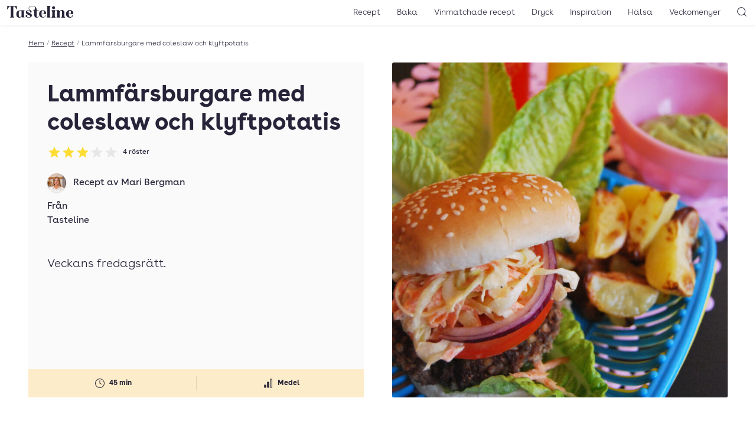

--- FILE ---
content_type: text/html; charset=UTF-8
request_url: https://www.tasteline.com/recept/lammfarsburgare-med-coleslaw-och-klyftpotatis/
body_size: 16583
content:
<!doctype html>
<html lang="sv-SE" prefix="og: http://ogp.me/ns#" class="u-scroll-smooth">
<head>
    <meta charset="UTF-8">
    <meta name="viewport" content="width=device-width, initial-scale=1.0" >
    <link rel="preload" href="https://www.tasteline.com/content/themes/tasteline/dist/fonts/BuenosAiresWeb-Regular.woff2" as="font" crossorigin="anonymous" />
    <link rel="preload" href="https://www.tasteline.com/content/themes/tasteline/dist/fonts/BuenosAiresWeb-Bold.woff2" as="font" crossorigin="anonymous" />
    <link rel="preload" href="https://www.tasteline.com/content/themes/tasteline/dist/fonts/BuenosAiresWeb-Light.woff2" as="font" crossorigin="anonymous" />

    <link rel="apple-touch-icon" sizes="180x180" href="https://www.tasteline.com/content/themes/tasteline/apple-touch-icon.png">
    <link rel="icon" type="image/png" sizes="32x32" href="https://www.tasteline.com/content/themes/tasteline/favicon-32x32.png">
    <link rel="icon" type="image/png" sizes="16x16" href="https://www.tasteline.com/content/themes/tasteline/favicon-16x16.png">
    <link rel="manifest" href="https://www.tasteline.com/content/themes/tasteline/site.webmanifest">
    <link rel="mask-icon" href="https://www.tasteline.com/content/themes/tasteline/safari-pinned-tab.svg" color="#262438">
    <meta name="msapplication-TileColor" content="#262438">
    <meta name="msapplication-config" content="https://www.tasteline.com/content/themes/tasteline/browserconfig.xml" />


        <title>Lammfärsburgare med coleslaw och klyftpotatis &#8211; Tasteline</title>
<meta name='robots' content='max-image-preview:large' />
	<style>img:is([sizes="auto" i], [sizes^="auto," i]) { contain-intrinsic-size: 3000px 1500px }</style>
	<link rel='dns-prefetch' href='//tasteline.disqus.com' />
<link rel='stylesheet' id='wp-block-library-css' href='https://www.tasteline.com/wp/wp-includes/css/dist/block-library/style.min.css?ver=6.8.3' media='all' />
<style id='classic-theme-styles-inline-css'>
/*! This file is auto-generated */
.wp-block-button__link{color:#fff;background-color:#32373c;border-radius:9999px;box-shadow:none;text-decoration:none;padding:calc(.667em + 2px) calc(1.333em + 2px);font-size:1.125em}.wp-block-file__button{background:#32373c;color:#fff;text-decoration:none}
</style>
<link rel='stylesheet' id='app/front-css' href='https://www.tasteline.com/content/themes/tasteline/dist/front.css?ver=1764067600' media='all' />
<script src="https://www.tasteline.com/content/themes/tasteline/dist/front.js?ver=8ddaf8721964b8a4d693" id="app/front-js"></script>
<script>
    dataLayer = [{
         'pageType': 'recipe',
         'tPageType': 'recipe',
         'contentCategory': 'Mat',
         'contentSubCategory': 'Burgare, Recept från våra Matkassar, Varmrätt'
        }];
</script>
<script type="application/ld+json">
    {"@context":"https:\/\/schema.org","@type":"Recipe","url":"https:\/\/www.tasteline.com\/recept\/lammfarsburgare-med-coleslaw-och-klyftpotatis\/","name":"Lammf\u00e4rsburgare med coleslaw och klyftpotatis","image":"https:\/\/eu-central-1.linodeobjects.com\/tasteline\/2016\/11\/lammfarsburgare-2048x2048.jpg","datePublished":"2011-03-09","totalTime":"PT45M","recipeYield":"4 portioner","description":"Veckans fredagsr\u00e4tt.","recipeCategory":"Mat","keywords":"burgare, recept fr\u00e5n v\u00e5ra matkassar, varmr\u00e4tt","nutrition":{"@type":"NutritionInformation"},"recipeIngredient":["avokado","vitk\u00e5l","lammf\u00e4rs","tomat","citron","morot","svartpeppar","hamburgerbr\u00f6d","salt","romansallad","vitl\u00f6ksklyfta","purjol\u00f6k","sambal oelek","potatis","sm\u00f6r","r\u00f6d l\u00f6k","cr\u00e8me fra\u00eeche","olja","persilja","bovete"],"recipeInstructions":["S\u00e4tt ugnen p\u00e5 200 grader.","L\u00e4gg 1 dl bovete i en kastrull och fyll p\u00e5 med vatten s\u00e5 att det precis t\u00e4cker. Koka upp ett skum, sila av bovetet i en sil och spola med kallt vatten. ","H\u00e4ll tillbaka bovetet i kastrullen tillsammans med 3 dl nytt vatten. L\u00e5t det f\u00e5 ett nytt uppkok och koka sedan p\u00e5 medelv\u00e4rme under lock ca 15 min. \nR\u00f6r om d\u00e5 och d\u00e5. Bovetet skall ha en lite klistrig konsistens n\u00e4r det \u00e4r klart. Ju mer det f\u00e5r kallna ju klistrigare blir det. D\u00e4rf\u00f6r \u00e4r det bra att koka det dagen innan. ","Skala och sk\u00e4r potatis i klyftor. L\u00e4gg dem p\u00e5 en pl\u00e5t och ringla \u00f6ver olivolja. Salta och peppra efter smak. S\u00e4tt in i ugnen ca 30- 35 min.","Burgare- Blanda lammf\u00e4rsen med det kokta bovetet, persilja, vitl\u00f6ksklyfta, sambal oelek, 1 tsk salt och n\u00e5gra nypor svartpeppar. ","Forma stora hamburgare och stek dem p\u00e5 b\u00e5da sidor i en varm panna med 1 msk olja. S\u00e4nk v\u00e4rmen och l\u00e4gg i en klick sm\u00f6r och l\u00e5t dem bli klara i pannan.","Coleslaw- Skala och riv mor\u00f6tter och sk\u00f6lj \u00bc bit av purjol\u00f6ken. Finstrimla vitk\u00e5l och purjol\u00f6k och blanda med de rivna mor\u00f6tterna. Tills\u00e4tt saften fr\u00e5n citron och blanda i creme fraiche. Smaka av med salt och peppar.","Avokador\u00f6ra- Mosa eller mixa avokado med saften fr\u00e5n citron, vitl\u00f6ksklyfta, 1 knivsudd sambal oelek och smaka av med salt och peppar.","Skala och skiva r\u00f6dl\u00f6k tunt. Sk\u00f6lj och skiva tomat och romansallad.","V\u00e4rm br\u00f6den en stund i ugnen om du vill. L\u00e4gg en klick avocador\u00f6ra i botten p\u00e5 br\u00f6det, l\u00e4gg p\u00e5 ett salladsblad, hamburgare, tomat, r\u00f6dl\u00f6k och toppa med en klick coleslaw. Servera med lite klyftpotatis."],"author":{"type":"Person","name":"Mari Bergman"},"aggregateRating":{"@type":"AggregateRating","ratingValue":3,"ratingCount":4}}
</script>
<meta name="description" content="Veckans fredagsrätt." />
<meta property="og:title" content="Lammfärsburgare med coleslaw och klyftpotatis" />
<meta property="og:description" content="Veckans fredagsrätt." />
<meta property="og:locale" content="sv_SE"/>
<meta property="og:type" content="article"/>
<meta property="og:site_name" content="Tasteline"/>
<meta property="og:url" content="https://www.tasteline.com/recept/lammfarsburgare-med-coleslaw-och-klyftpotatis/" />
<meta property="article:publisher" content="https://www.facebook.com/Tasteline/"/>
<meta property="og:image" content="https://eu-central-1.linodeobjects.com/tasteline/2016/11/lammfarsburgare-2048x2048.jpg" />
<meta property="og:image:width" content="2048"/>
<meta property="og:image:height" content="2048"/>
<meta name="twitter:card" content="summary"/>
<meta name="twitter:site" content="@TastelineCom"/>
<meta name="twitter:creator" content="@TastelineCom"/>
<meta property="DC.date.issued" content="2011-03-09"/>
<link rel="EditURI" type="application/rsd+xml" title="RSD" href="https://www.tasteline.com/wp/xmlrpc.php?rsd" />
<link rel="canonical" href="https://www.tasteline.com/recept/lammfarsburgare-med-coleslaw-och-klyftpotatis/" />
<link rel='shortlink' href='https://www.tasteline.com/?p=36065' />
<link rel="alternate" title="oEmbed (JSON)" type="application/json+oembed" href="https://www.tasteline.com/wp-json/oembed/1.0/embed?url=https%3A%2F%2Fwww.tasteline.com%2Frecept%2Flammfarsburgare-med-coleslaw-och-klyftpotatis%2F" />
<link rel="alternate" title="oEmbed (XML)" type="text/xml+oembed" href="https://www.tasteline.com/wp-json/oembed/1.0/embed?url=https%3A%2F%2Fwww.tasteline.com%2Frecept%2Flammfarsburgare-med-coleslaw-och-klyftpotatis%2F&#038;format=xml" />
<script data-name="maxapi" data-domain="tasteline.com" data-version="3.2.415" data-cfasync="false">!function(e){"use strict";"undefined"!=typeof globalThis?globalThis:"undefined"!=typeof window?window:"undefined"!=typeof global?global:"undefined"!=typeof self&&self;var n,t,i=(n=function(e,n){e.exports=function(){var e=function(){},n={},t={},i={};function o(e,n){e=e.push?e:[e];var o,r,s,c=[],a=e.length,u=a;for(o=function(e,t){t.length&&c.push(e),--u||n(c)};a--;)r=e[a],(s=t[r])?o(r,s):(i[r]=i[r]||[]).push(o)}function r(e,n){if(e){var o=i[e];if(t[e]=n,o)for(;o.length;)o[0](e,n),o.splice(0,1)}}function s(n,t){n.call&&(n={success:n}),t.length?(n.error||e)(t):(n.success||e)(n)}function c(n,t,i,o){var r,s,a=document,u=i.async,f=(i.numRetries||0)+1,l=i.before||e,d=n.replace(/[\?|#].*$/,""),p=n.replace(/^(css|img)!/,"");o=o||0,/(^css!|\.css$)/.test(d)?((s=a.createElement("link")).rel="stylesheet",s.href=p,(r="hideFocus"in s)&&s.relList&&(r=0,s.rel="preload",s.as="style")):/(^img!|\.(png|gif|jpg|svg|webp)$)/.test(d)?(s=a.createElement("img")).src=p:((s=a.createElement("script")).src=n,s.async=void 0===u||u),s.onload=s.onerror=s.onbeforeload=function(e){var a=e.type[0];if(r)try{s.sheet.cssText.length||(a="e")}catch(e){18!=e.code&&(a="e")}if("e"==a){if((o+=1)<f)return c(n,t,i,o)}else if("preload"==s.rel&&"style"==s.as)return s.rel="stylesheet";t(n,a,e.defaultPrevented)},!1!==l(n,s)&&a.head.appendChild(s)}function a(e,n,t){var i,o,r=(e=e.push?e:[e]).length,s=r,a=[];for(i=function(e,t,i){if("e"==t&&a.push(e),"b"==t){if(!i)return;a.push(e)}--r||n(a)},o=0;o<s;o++)c(e[o],i,t)}function u(e,t,i){var o,c;if(t&&t.trim&&(o=t),c=(o?i:t)||{},o){if(o in n)throw"LoadJS";n[o]=!0}function u(n,t){a(e,(function(e){s(c,e),n&&s({success:n,error:t},e),r(o,e)}),c)}if(c.returnPromise)return new Promise(u);u()}return u.ready=function(e,n){return o(e,(function(e){s(n,e)})),u},u.done=function(e){r(e,[])},u.reset=function(){n={},t={},i={}},u.isDefined=function(e){return e in n},u}()},n(t={exports:{}},t.exports),t.exports),o=function(){for(var e="max_domain=cookie",n=document.location.hostname.split("."),t=n.length-1;t>=0;t--){var i=n.slice(t).join(".");document.cookie=e.split("=")[0]+"=;domain=."+i+";expires=Thu, 01 Jan 1970 00:00:01 GMT;"}for(var o=n.length-1;o>=0;o--){var r=n.slice(o).join(".");if(document.cookie=e+";domain=."+r+";",document.cookie.indexOf(e)>-1)return document.cookie=e.split("=")[0]+"=;domain=."+r+";expires=Thu, 01 Jan 1970 00:00:01 GMT;",r}return null}(),r=window.btoa(o).substring(0,5)+"."+o,s=function(){var e=new CustomEvent("contentBlocked",{});window.dispatchEvent(e);try{var n=JSON.stringify({b:!0}),t=new Blob([n],{type:"application/json"});navigator.sendBeacon("https://"+r+"/profile",t)}catch(e){}};i(["https://maxetise.net/prebid."+o+".js"],"prebid",{numRetries:1,error:function(){s()}}),i(["https://securepubads.g.doubleclick.net/tag/js/gpt.js"],"gpt",{numRetries:1,error:function(){s()}});var c=window&&window.maxapi&&window.maxapi.cmd?window.maxapi.cmd:[];e.cmd=c,Object.defineProperty(e,"__esModule",{value:!0})}(this.maxapi=this.maxapi||{});</script>
<!-- Google Tag Manager -->
<script>(function(w,d,s,l,i){w[l]=w[l]||[];w[l].push({'gtm.start':
    new Date().getTime(),event:'gtm.js'});var f=d.getElementsByTagName(s)[0],
    j=d.createElement(s),dl=l!='dataLayer'?'&l='+l:'';j.async=true;j.src=
    'https://www.googletagmanager.com/gtm.js?id='+i+dl;f.parentNode.insertBefore(j,f);
    })(window,document,'script','dataLayer','GTM-MFCNFK');</script>
<!-- End Google Tag Manager -->
</head>
<body class="wp-singular recipe-template-default single single-recipe postid-36065 wp-theme-tasteline theme-white">
    <!-- Google Tag Manager (noscript) -->
<noscript><iframe src="https://www.googletagmanager.com/ns.html?id=GTM-MFCNFK"
    height="0" width="0" style="display:none;visibility:hidden"></iframe></noscript>
<!-- End Google Tag Manager (noscript) -->

<div
    class="u-flex u-justify-center print:u-hidden "
    data-gtm='{&quot;trigger&quot;:&quot;scroll&quot;,&quot;data&quot;:{&quot;event&quot;:&quot;maxetise_ad_view&quot;,&quot;placement&quot;:&quot;[{ \&quot;mq\&quot;: \&quot;screen and (max-width: 1027px)\&quot;, \&quot;placement\&quot;: \&quot;mobile0\&quot; }, { \&quot;mq\&quot;: \&quot;screen\&quot;, \&quot;placement\&quot;: \&quot;desktop0\&quot;}]&quot;}}'
>
    <div class="u-flex-grow-0 u-flex u-flex-col-reverse theme-gray u-text-theme u-bg-theme">
        <div class="maxetise" data-placement="[{ &quot;mq&quot;: &quot;screen and (max-width: 1027px)&quot;, &quot;placement&quot;: &quot;mobile0&quot; }, { &quot;mq&quot;: &quot;screen&quot;, &quot;placement&quot;: &quot;desktop0&quot;}]" data-keywords="[&quot;burgare&quot;,&quot;mat&quot;,&quot;recept från våra matkassar&quot;,&quot;varmrätt&quot;,&quot;occasion_fest&quot;,&quot;method_steka&quot;,&quot;by_mari-bergman&quot;]"></div>
            </div>
</div>
<header class="Header-wrapper u-bg-theme u-sticky u-z-40 u-text-theme u-shadow-header print:u-shadow-none u-px-1g u-py-2v md:u-py-1v">
    <div class="u-flex u-justify-between u-items-center print:u-justify-center">
        <div class="u-flex-grow md:u-flex-grow-0 u-flex u-space-x-1g md:u-order-last print:u-hidden">
            <button
    type="button"
    class="u-relative u-p-0 u-font-semibold u-leading-none u-rounded-md u-bg-transparent u-text-inherit u-border-none md:u-hidden" aria-controls="main-navigation" aria-pressed="false">
                <svg aria-hidden="true" class="u-w-7 u-h-7 md:u-w-6 md:u-h-6" xmlns="http://www.w3.org/2000/svg" width="24" height="24" viewBox="0 0 22 22"><rect x="6" y="7" width="12" height="1" fill="currentColor"/><rect x="6" y="11.5" width="12" height="1" fill="currentColor"/><rect x="6" y="16" width="12" height="1" fill="currentColor"/></svg>
                <span class="u-sr-only">
            Öppna meny
        </span>
    </button>
        </div>
        <div class="u-flex-center u-align-baseline md:u-order-first">
            <a class="u-block u-leading-none" href="/">
                <span class="u-sr-only">Till Tastelines startsida</span>
                <svg aria-hidden="true" class="u-h-6 md:u-h-5 u-fill-current" data-name="Group 32" xmlns="http://www.w3.org/2000/svg" viewBox="0 0 133 23.77">
  <path data-name="Path 30" d="M85.895 19.921c0 2.076.578 2.962 1.906 3.4h-8.55c1.328-.442 1.909-1.329 1.909-3.4V3.609c0-2.076-.581-2.962-1.909-3.4h8.548c-1.328.443-1.906 1.328-1.906 3.4z" fill="currentColor" />
  <path data-name="Path 31" d="M95.739 19.921c0 2.077.579 2.962 1.906 3.406h-8.547c1.33-.443 1.908-1.329 1.908-3.406v-7.526c0-2.076-.578-2.962-1.908-3.405h8.547c-1.327.444-1.906 1.329-1.906 3.405zM93.423.851a2.82 2.82 0 012.86 2.792 2.86 2.86 0 01-5.719 0A2.819 2.819 0 0193.423.851" fill="currentColor" />
  <path data-name="Path 32" d="M110.282 8.513c3.029 0 4.836 1.634 4.836 4.835v6.573c0 2.077.579 2.962 1.9 3.406h-8.205c.988-.444 1.565-1.329 1.565-3.406v-7.764c0-1.465-.34-2.487-1.6-2.487-2.008 0-3.3 2.249-3.3 5.448v4.8c0 2.077.581 2.962 1.568 3.406h-8.207c1.328-.444 1.906-1.329 1.906-3.406v-7.522c0-2.077-.578-2.963-1.906-3.4h5.447a3.334 3.334 0 011.192 2.144 5.62 5.62 0 014.8-2.622" fill="currentColor" />
  <path data-name="Path 33" d="M133 16.379h-8.481v-.751h2.18c1.464 0 1.974-.3 1.974-2.007 0-2.078-.136-4.427-2.349-4.427-1.873 0-2.622 2.35-2.622 6.844 0 4.563 1.158 6.574 3.575 6.574 2.385 0 4.087-1.737 4.5-4.666l.818.2c-.615 3.474-2.657 5.415-6.095 5.415-4.734 0-7.764-2.724-7.764-7.528a7.206 7.206 0 017.558-7.525c3.985 0 6.709 2.521 6.709 7.867" fill="currentColor" />
  <path data-name="Path 34" d="M19.548.204l.408 6.642h-.715C17.64 4.018 15.563 1.021 14 1.021c-.885 0-1.431.511-1.431 2.487v16.413c0 2.077.647 2.962 2.113 3.406h-9.4c1.465-.444 2.112-1.329 2.112-3.406V3.508c0-1.976-.547-2.487-1.432-2.487-1.566 0-3.643 3-5.243 5.824H0L.408.204z" fill="currentColor" />
  <path data-name="Path 35" d="M33.783 19.922c0 2.079.579 2.962 1.908 3.4h-5.447a3.347 3.347 0 01-1.193-2.144 4.46 4.46 0 01-4.154 2.588c-3.61 0-6.334-1.908-6.3-7.252 0-6 3.781-7.528 8.719-7.528h8.377c-1.329.446-1.91 1.333-1.91 3.41zm-4.733-7.526c0-2.01-.579-2.656-2.043-2.656-2.588 0-3.61 1.566-3.61 6.743 0 4.393.682 6.094 2.418 6.094 1.668 0 2.623-1.464 3.235-3.1z" fill="currentColor" />
  <path data-name="Path 36" d="M43.358 4.631C43.358 1.7 46.253 0 50.884 0c4.7 0 8.475 2.553 8.475 7.662V8.99h4.222v.748h-4.222v10.523c0 2.077.579 2.419 1.737 2.419a2.1 2.1 0 001.907-2.079l.716.511c-.443 1.838-1.737 2.554-4.086 2.554-2.214 0-5.007-.919-5.007-5.652V9.738h-2.725V8.99h2.72l1.261-3.133c.953-2.35.31-5.38-5-5.38-4.53 0-6.709 1.635-6.709 4.087 0 3.848 5.143 4.29 5.143 7.185 0 1.09-.681 1.668-1.839 1.668a1.494 1.494 0 01-1.7-1.634c0-.817.511-.918.511-1.362 0-.682-1.294-1.191-3.064-1.191s-2.793.646-2.793 1.565c0 1.261.885 1.67 2.076 2.249l3.951 1.908c2.044.985 3.372 2.382 3.372 4.254 0 2.726-3.1 4.563-6.4 4.563-2.758 0-6.2-1.054-6.2-3.438a1.635 1.635 0 011.84-1.771 1.569 1.569 0 011.7 1.737c0 .817-.511.954-.511 1.565 0 .681 1.4 1.193 3.167 1.193 1.839 0 3.3-.784 3.3-1.839 0-1.09-1.055-1.872-2.452-2.555l-3.813-1.837a4.723 4.723 0 01-2.824-4.124c0-2.758 2.417-4.189 5.823-4.189a11.214 11.214 0 012.111.237 5.644 5.644 0 01-2.213-4.12" fill="currentColor" />
  <path data-name="Path 37" d="M78.538 16.379h-8.479v-.751h2.177c1.465 0 1.977-.3 1.977-2.007 0-2.078-.138-4.427-2.349-4.427-1.874 0-2.624 2.35-2.624 6.844 0 4.563 1.159 6.574 3.575 6.574 2.385 0 4.087-1.737 4.5-4.666l.817.2c-.613 3.474-2.657 5.415-6.095 5.415-4.733 0-7.764-2.724-7.764-7.528a7.207 7.207 0 017.558-7.525c3.985 0 6.71 2.521 6.71 7.867" fill="currentColor" />
  <path data-name="Path 38" d="M85.895 19.921c0 2.076.578 2.962 1.906 3.4h-8.55c1.328-.442 1.909-1.329 1.909-3.4V3.609c0-2.076-.581-2.962-1.909-3.4h8.548c-1.328.443-1.906 1.328-1.906 3.4z" fill="currentColor" />
  <path data-name="Path 39" d="M95.739 19.921c0 2.077.579 2.962 1.906 3.406h-8.547c1.33-.443 1.908-1.329 1.908-3.406v-7.526c0-2.076-.578-2.962-1.908-3.405h8.547c-1.327.444-1.906 1.329-1.906 3.405zM93.423.851a2.82 2.82 0 012.86 2.792 2.86 2.86 0 01-5.719 0A2.819 2.819 0 0193.423.851" fill="currentColor" />
  <path data-name="Path 40" d="M110.282 8.513c3.029 0 4.836 1.634 4.836 4.835v6.573c0 2.077.579 2.962 1.9 3.406h-8.205c.988-.444 1.565-1.329 1.565-3.406v-7.764c0-1.465-.34-2.487-1.6-2.487-2.008 0-3.3 2.249-3.3 5.448v4.8c0 2.077.581 2.962 1.568 3.406h-8.207c1.328-.444 1.906-1.329 1.906-3.406v-7.522c0-2.077-.578-2.963-1.906-3.4h5.447a3.334 3.334 0 011.192 2.144 5.62 5.62 0 014.8-2.622" fill="currentColor" />
  <path data-name="Path 41" d="M133 16.379h-8.481v-.751h2.18c1.464 0 1.974-.3 1.974-2.007 0-2.078-.136-4.427-2.349-4.427-1.873 0-2.622 2.35-2.622 6.844 0 4.563 1.158 6.574 3.575 6.574 2.385 0 4.087-1.737 4.5-4.666l.818.2c-.615 3.474-2.657 5.415-6.095 5.415-4.734 0-7.764-2.724-7.764-7.528a7.206 7.206 0 017.558-7.525c3.985 0 6.709 2.521 6.709 7.867" fill="currentColor" />
</svg>
</a>
        </div>
        <div class="u-flex-grow  u-flex u-space-x-1g u-justify-end print:u-hidden">
            <nav class="MainNavigation u-text-base md:u-text-sm u-font-light u-bg-theme md:u-bg-transparent u-text-theme" id="main-navigation" aria-expanded="false">
                <ul id="menu-toppnavigering" class="MainNavigation-list"><li id="menu-item-529" class="menu-item menu-item-type-custom menu-item-object-custom menu-item-529"><a href="/recept/">Recept</a></li>
<li id="menu-item-63111" class="menu-item menu-item-type-taxonomy menu-item-object-recipe_category menu-item-63111"><a href="https://www.tasteline.com/baka/">Baka</a></li>
<li id="menu-item-60230" class="menu-item menu-item-type-post_type menu-item-object-article menu-item-60230"><a href="https://www.tasteline.com/inspiration/dryck/recept-med-vinmatchningar/">Vinmatchade recept</a></li>
<li id="menu-item-530" class="menu-item menu-item-type-custom menu-item-object-custom menu-item-530"><a href="/dryck/">Dryck</a></li>
<li id="menu-item-532" class="menu-item menu-item-type-custom menu-item-object-custom menu-item-532"><a href="/inspiration/">Inspiration</a></li>
<li id="menu-item-533" class="menu-item menu-item-type-custom menu-item-object-custom menu-item-533"><a href="/inspiration/halsa/">Hälsa</a></li>
<li id="menu-item-534" class="menu-item menu-item-type-custom menu-item-object-custom menu-item-534"><a href="/veckomenyer/">Veckomenyer</a></li>
</ul>
                <div class="u-absolute u-top-1v u-right-1g md:u-hidden">
                    <button
    type="button"
    class="u-relative u-p-0 u-font-semibold u-leading-none u-rounded-md u-bg-transparent u-text-inherit u-border-none MainNavigation-closeButton" aria-pressed="false" aria-controls="main-navigation">
                <svg aria-hidden="true" class="u-w-7 u-h-7 md:u-w-6 md:u-h-6" xmlns="http://www.w3.org/2000/svg" width="24" height="24" viewBox="0 0 24 24"><polygon points="17.022 7.685 16.315 6.978 12 11.293 7.685 6.978 6.978 7.685 11.293 12 6.978 16.315 7.685 17.022 12 12.707 16.315 17.022 17.022 16.315 12.707 12 17.022 7.685" fill="currentColor"/></svg>
                <span class="u-sr-only">
            Stäng meny
        </span>
    </button>
                </div>
            </nav>
            <button
    type="button"
    class="u-relative u-p-0 u-font-semibold u-leading-none u-rounded-md u-bg-transparent u-text-inherit u-border-none" aria-controls="header-search" data-focus="header-search-input" aria-pressed="false">
                <svg aria-hidden="true" class="u-w-7 u-h-7 md:u-w-6 md:u-h-6" xmlns="http://www.w3.org/2000/svg" width="24" height="24" viewBox="0 0 24 24"><path d="M19.6,18.9l-3.153-3.152a6.971,6.971,0,1,0-.707.707L18.9,19.6A.5.5,0,0,0,19.6,18.9ZM5.25,11.2A5.951,5.951,0,1,1,11.2,17.152,5.958,5.958,0,0,1,5.25,11.2Z" fill="currentColor"/></svg>
                <span class="u-sr-only">
            Sök
        </span>
    </button>
        </div>
    </div>
</header>
<div class="HeaderSearch-wrapper u-sticky u-z-10">
    <form action="/" class="HeaderSearch u-absolute u-w-full u-bg-theme u-shadow-header u-py-4v" id="header-search" aria-expanded="false">
        <label for="header-search-input" class="u-sr-only">Sök</label>
        <input id="header-search-input" class="HeaderSearch-input u-max-w-screen-xl u-px-4g u-block u-w-full u-m-auto" autocomplete="off" name="s" type="text" placeholder="Sök..." />
    </form>
</div>
<main class="u-max-w-main u-px-4g u-mx-auto print:u-w-full u-pt-4v">
    <div class="u-text-xs u-flex u-font-light u-max-w-min u-whitespace-nowrap u-mb-4v" aria-label="breadcrumb" >
        <a href="/">Hem</a>
            <span class="u-mx-1 u-text-gray-500">/</span>
            <a href="/recept">Recept</a>
            <span class="u-mx-1 u-text-gray-500">/</span>
            <span class="u-truncate">Lammfärsburgare med coleslaw och klyftpotatis</span>
        
</div>
    <article
        data-gtm='{&quot;trigger&quot;:&quot;view&quot;,&quot;data&quot;:{&quot;event&quot;:&quot;recipe_view&quot;,&quot;recipe_name&quot;:&quot;Lammf\u00e4rsburgare med coleslaw och klyftpotatis&quot;,&quot;recipe_category&quot;:&quot;Mat&quot;,&quot;nbr_of_ingredients&quot;:27,&quot;avg_rating&quot;:3,&quot;recipe_difficulty&quot;:&quot;Medel&quot;,&quot;est_time&quot;:&quot;45 min&quot;}}'>
        <div data-wake-lock></div>
        <header class="u-flex u-flex-col md:u-grid md:u-grid-cols-2 md:u-gap-4g u-mb-4v md:u-mb-8v">
    <div class="u-contents md:u-flex u-flex-col u-text-theme u-bg-theme u-rounded-sm md:theme-gray md:u-p-4cp md:u-pb-0">
        <h1 class="md:u-text-4xl u-text-2xl u-hyphens-auto u-mb-2v u-order-first">Lammfärsburgare med coleslaw och klyftpotatis</h1>
        <a href="#feedback" class="u-no-underline u-mb-4v u-self-start">
            <div class="u-flex u-flex-wrap u-items-center u-order-1" title="Betyg: 3 av 5 - 4 röster" data-rating-id="36065">
    <div class="u-flex u-justify-start u-mr-2" aria-hidden="true">
                <svg class="u-w-6 u-h-6" xmlns="http://www.w3.org/2000/svg" width="24" height="24" viewBox="0 0 24 24">
            <defs>
                <linearGradient id="star-gradient-696f38f3bfc93">
                    <stop offset="0%" stop-color="rgb(var(--tln-color-lemon))" />
                    <stop offset="100%" stop-color="rgb(var(--tln-color-lemon))" />
                    <stop offset="100%" stop-color="rgb(var(--tln-color-gray-200" />
                    <stop offset="100%" stop-color="rgb(var(--tln-color-gray-200" />
                </linearGradient>
            </defs>
            <path d="M12,17.742l-6.188,3.75L7.453,14.46,2.015,9.726l7.172-.609L12,2.508l2.813,6.61,7.172.609-5.438,4.734,1.641,7.031Z" fill="url(#star-gradient-696f38f3bfc93)"/>
        </svg>
                <svg class="u-w-6 u-h-6" xmlns="http://www.w3.org/2000/svg" width="24" height="24" viewBox="0 0 24 24">
            <defs>
                <linearGradient id="star-gradient-696f38f3bfc97">
                    <stop offset="0%" stop-color="rgb(var(--tln-color-lemon))" />
                    <stop offset="100%" stop-color="rgb(var(--tln-color-lemon))" />
                    <stop offset="100%" stop-color="rgb(var(--tln-color-gray-200" />
                    <stop offset="100%" stop-color="rgb(var(--tln-color-gray-200" />
                </linearGradient>
            </defs>
            <path d="M12,17.742l-6.188,3.75L7.453,14.46,2.015,9.726l7.172-.609L12,2.508l2.813,6.61,7.172.609-5.438,4.734,1.641,7.031Z" fill="url(#star-gradient-696f38f3bfc97)"/>
        </svg>
                <svg class="u-w-6 u-h-6" xmlns="http://www.w3.org/2000/svg" width="24" height="24" viewBox="0 0 24 24">
            <defs>
                <linearGradient id="star-gradient-696f38f3bfc99">
                    <stop offset="0%" stop-color="rgb(var(--tln-color-lemon))" />
                    <stop offset="100%" stop-color="rgb(var(--tln-color-lemon))" />
                    <stop offset="100%" stop-color="rgb(var(--tln-color-gray-200" />
                    <stop offset="100%" stop-color="rgb(var(--tln-color-gray-200" />
                </linearGradient>
            </defs>
            <path d="M12,17.742l-6.188,3.75L7.453,14.46,2.015,9.726l7.172-.609L12,2.508l2.813,6.61,7.172.609-5.438,4.734,1.641,7.031Z" fill="url(#star-gradient-696f38f3bfc99)"/>
        </svg>
                <svg class="u-w-6 u-h-6" xmlns="http://www.w3.org/2000/svg" width="24" height="24" viewBox="0 0 24 24">
            <defs>
                <linearGradient id="star-gradient-696f38f3bfc9c">
                    <stop offset="0%" stop-color="rgb(var(--tln-color-lemon))" />
                    <stop offset="0%" stop-color="rgb(var(--tln-color-lemon))" />
                    <stop offset="0%" stop-color="rgb(var(--tln-color-gray-200" />
                    <stop offset="100%" stop-color="rgb(var(--tln-color-gray-200" />
                </linearGradient>
            </defs>
            <path d="M12,17.742l-6.188,3.75L7.453,14.46,2.015,9.726l7.172-.609L12,2.508l2.813,6.61,7.172.609-5.438,4.734,1.641,7.031Z" fill="url(#star-gradient-696f38f3bfc9c)"/>
        </svg>
                <svg class="u-w-6 u-h-6" xmlns="http://www.w3.org/2000/svg" width="24" height="24" viewBox="0 0 24 24">
            <defs>
                <linearGradient id="star-gradient-696f38f3bfc9f">
                    <stop offset="0%" stop-color="rgb(var(--tln-color-lemon))" />
                    <stop offset="0%" stop-color="rgb(var(--tln-color-lemon))" />
                    <stop offset="0%" stop-color="rgb(var(--tln-color-gray-200" />
                    <stop offset="100%" stop-color="rgb(var(--tln-color-gray-200" />
                </linearGradient>
            </defs>
            <path d="M12,17.742l-6.188,3.75L7.453,14.46,2.015,9.726l7.172-.609L12,2.508l2.813,6.61,7.172.609-5.438,4.734,1.641,7.031Z" fill="url(#star-gradient-696f38f3bfc9f)"/>
        </svg>
    </div>

    <span class="u-sr-only">Betyg: 3 av 5</span>
        <div class="Rating-voteCount u-text-xs u-whitespace-nowrap">
        4<span class=""> röster</span>
    </div>
    </div>
        </a>

        <div class="u--mx-4g md:u--mx-4cp u-order-3 md:u-order-last u-mt-auto">
            <div class="u-bg-cream u-text-xs u-font-bold u-mb-4v md:u-mb-0">
    <div class="u-grid u-items-center u-py-3 u-grid-cols-2  u-divide-x u-divide-divider u-divide-opacity-divider">
                    <div class="u-text-center u-flex u-items-center u-justify-center u-overflow-hidden u-px-2">
                                    <svg class="u-w-6 u-h-6 u-mr-1" xmlns="http://www.w3.org/2000/svg" width="24" height="24" viewBox="0 0 24 24"><path d="M12,20a8,8,0,1,1,8-8A8.009,8.009,0,0,1,12,20ZM12,5a7,7,0,1,0,7,7A7.008,7.008,0,0,0,12,5Z" fill="currentColor"/><path d="M15,14a.5.5,0,0,1-.224-.053l-3-1.5A.5.5,0,0,1,11.5,12V7.5a.5.5,0,0,1,1,0v4.191l2.723,1.361A.5.5,0,0,1,15,14Z" fill="currentColor"/></svg>
                                <span>45 min</span>
            </div>
                    <div class="u-text-center u-flex u-items-center u-justify-center u-overflow-hidden u-px-2">
                                    <svg class="u-w-6 u-h-6 u-mr-1" xmlns="http://www.w3.org/2000/svg" width="24" height="24" viewBox="0 0 24 24"><rect x="5.25" y="14.5" width="3.5" height="5" fill="currentColor"/><rect x="10.25" y="9.5" width="3.5" height="10" fill="currentColor"/><path d="M18.75,19.5h-3.5V4.5h3.5Zm-2.5-1h1.5V5.5h-1.5Z" fill="currentColor"/></svg>
                                <span>Medel</span>
            </div>
            </div>
</div>
        </div>
                <div class="u-mb-4v u-order-3">
<div class="u-flex u-items-center u-mb-2v">
        <div class="u-flex u-mr-1g u-items-center u-flex-shrink empty:u-hidden">
                <a href="https://www.tasteline.com/receptskapare/mari-bergman/" class="u-no-underline ">
            <img src="https://eu-central-1.linodeobjects.com/tasteline/2022/08/Matkassebilder7-kok-Mari-foto-Nurlan-fyrkant-424x424.jpg" alt="Mari Bergman" class="u-block u-rounded-full u-w-8 u-h-8 u-shadow" alt="" />
        </a>
            </div>
                <div>
            Recept av
                                            <a class="hover:u-underline u-no-underline" href="https://www.tasteline.com/receptskapare/mari-bergman/">Mari Bergman</a>                    </div>
            </div>
        <div>
    Från
            <a href="https://www.tasteline.com/receptskapare/tasteline/" class="u-group u-no-underline u-flex u-items-center">
                        <span class="group-hover:u-underline u-no-underline">Tasteline</span>
            </a>
        </div>
    </div>
                        <div
    class="u-flex u-justify-center print:u-hidden u-mb-4v u-order-3 md:hidden"
    data-gtm='{&quot;trigger&quot;:&quot;scroll&quot;,&quot;data&quot;:{&quot;event&quot;:&quot;maxetise_ad_view&quot;,&quot;placement&quot;:&quot;[{ \&quot;mq\&quot;: \&quot;screen and (max-width: 1027px)\&quot;, \&quot;placement\&quot;: \&quot;mobile1\&quot; }]&quot;}}'
>
    <div class="u-flex-grow-0 u-flex u-flex-col-reverse theme-gray u-text-theme u-bg-theme">
        <div class="maxetise" data-placement="[{ &quot;mq&quot;: &quot;screen and (max-width: 1027px)&quot;, &quot;placement&quot;: &quot;mobile1&quot; }]" data-keywords="[&quot;burgare&quot;,&quot;mat&quot;,&quot;recept från våra matkassar&quot;,&quot;varmrätt&quot;,&quot;occasion_fest&quot;,&quot;method_steka&quot;,&quot;by_mari-bergman&quot;]"></div>
                <span class="u-hidden-if-sibling-is-empty u-block u-p-2 u-text-sm u-font-light">Annons</span>
            </div>
</div>
        <div class="u-order-4 md:u-mb-4v">
            <p class="u-text-xl u-font-light">Veckans fredagsrätt.</p>
        </div>
    </div>
    <div class="u-contents md:u-flex">
        <div class="u-order-2 u--mx-4g md:u-mx-0 md:u-w-full u-object-cover u-object-center">
            <div class="Carousel u-rounded-sm ">
    <div class="Carousel-items u-rounded-sm">
                    <div id="recipe-carousel-image-24088" class="Carousel-item">
                <img width="800" height="800" src="https://eu-central-1.linodeobjects.com/tasteline/2016/11/lammfarsburgare-800x800.jpg" class="attachment-1/2-square size-1/2-square" alt="Lammfärsburgare" loading="eager" decoding="async" fetchpriority="high" srcset="https://eu-central-1.linodeobjects.com/tasteline/2016/11/lammfarsburgare-800x800.jpg 800w, https://eu-central-1.linodeobjects.com/tasteline/2016/11/lammfarsburgare-424x424.jpg 424w, https://eu-central-1.linodeobjects.com/tasteline/2016/11/lammfarsburgare-1344x1344.jpg 1344w, https://eu-central-1.linodeobjects.com/tasteline/2016/11/lammfarsburgare-2048x2048.jpg 2048w" sizes="(max-width: 800px) 100vw, 800px" />
                            </div>
            </div>

    </div>
        </div>
    </div>
</header>
                <p class="u-font-semibold u-mb-4v md:u-mb-8v print:u-hidden">Nästan rätt? <a
            href="#liknande-recept"
            class="u-text-cucumber u-ml-1">Visa liknande recept</a></p>
        
        <div
    class="u-flex u-justify-center print:u-hidden u-mb-4v"
    data-gtm='{&quot;trigger&quot;:&quot;scroll&quot;,&quot;data&quot;:{&quot;event&quot;:&quot;maxetise_ad_view&quot;,&quot;placement&quot;:&quot;[{ \&quot;mq\&quot;: \&quot;screen and (max-width: 1027px)\&quot;, \&quot;placement\&quot;: \&quot;mobile1\&quot; }, { \&quot;mq\&quot;: \&quot;screen\&quot;, \&quot;placement\&quot;: \&quot;desktop1\&quot;}]&quot;}}'
>
    <div class="u-flex-grow-0 u-flex u-flex-col-reverse theme-gray u-text-theme u-bg-theme">
        <div class="maxetise" data-placement="[{ &quot;mq&quot;: &quot;screen and (max-width: 1027px)&quot;, &quot;placement&quot;: &quot;mobile1&quot; }, { &quot;mq&quot;: &quot;screen&quot;, &quot;placement&quot;: &quot;desktop1&quot;}]" data-keywords="[&quot;burgare&quot;,&quot;mat&quot;,&quot;recept från våra matkassar&quot;,&quot;varmrätt&quot;,&quot;occasion_fest&quot;,&quot;method_steka&quot;,&quot;by_mari-bergman&quot;]"></div>
                <span class="u-hidden-if-sibling-is-empty u-block u-p-2 u-text-sm u-font-light">Annons</span>
            </div>
</div>
            <label class="u-relative u-inline-flex u-items-center u-cursor-pointer u-mb-2v u-hidden"
data-wake-lock-toggle="data-wake-lock-toggle">
    <input type="checkbox" value="" class="u-sr-only u-peer" >
    <div class="u-w-11 u-h-6 u-bg-gray-100 peer-focus:u-outline-none peer-focus:u-ring-4 peer-focus:u-ring-cucumber u-rounded-full peer-checked:after:u-translate-x-full peer-checked:after:u-border-white after:u-content-[''] after:u-absolute after:u-top-[2px] after:u-left-[2px] after:u-bg-white after:u-border-gray-200 after:u-border after:u-rounded-full after:u-h-5 after:u-w-5 after:u-transition-all peer-checked:u-bg-cucumber u-transition-colors"></div>
    <span class="u-ml-3 u-text-sm u-font-medium u-text-current">Undvik att skärmen släcks</span>
</label>

        <div class="md:u-grid md:u-gap-x-4g md:u-grid-cols-2 lg:u-grid-cols-3 u-relative">
            <div class="">
                <div data-maybe-sticky="u-mb-8v" data-maybe-sticky-mq="md">
                <div class="u-bg-theme u-text-theme md:theme-gray u-rounded-sm md:u-p-4cp print:theme-white print:u-p-0 md:u-mt-0 u-mb-8v ">
    <div class="u-flex u-mb-4v">
        <h2 class="u-mb-0">Ingredienser</h2>
        <div class="u-ml-auto u-flex u-pl-2">
            <div class="ServingsControl u-font-bold u-flex u-items-center u-space-x-4" data-max="12" data-min="1">
        <button
    type="button"
    class="u-relative u-p-0 u-font-semibold u-leading-none u-rounded-md u-bg-transparent u-text-inherit u-border-none ServingsControl-changeButton print:u-hidden" value="-1">
                <svg aria-hidden="true" class="u-w-7 u-h-7 md:u-w-6 md:u-h-6" xmlns="http://www.w3.org/2000/svg" width="24" height="24" viewBox="0 0 24 24"><circle cx="12" cy="12" r="11.5" class="u-fill-current u-text-cream" /><rect x="7" y="11.5" width="10" height="1" fill="currentColor"/></svg>
                <span class="u-sr-only">
            Minska
        </span>
    </button>
        <div class="u-flex-grow u-text-center">
        <span class="ServingsControl-quantity">4</span>
                <span class="ServingsControl-name" data-singular="portion" data-plural="portioner" data-abbr="port">port</abbr>
            </div>
        <button
    type="button"
    class="u-relative u-p-0 u-font-semibold u-leading-none u-rounded-md u-bg-transparent u-text-inherit u-border-none ServingsControl-changeButton print:u-hidden" value="1">
                <svg aria-hidden="true" class="u-w-7 u-h-7 md:u-w-6 md:u-h-6" xmlns="http://www.w3.org/2000/svg" width="24" height="24" viewBox="0 0 24 24"><circle cx="12" cy="12" r="11.5" class="u-fill-current u-text-cream"/><polygon points="17 11.5 12.5 11.5 12.5 7 11.5 7 11.5 11.5 7 11.5 7 12.5 11.5 12.5 11.5 17 12.5 17 12.5 12.5 17 12.5 17 11.5" fill="currentColor"/></svg>
                <span class="u-sr-only">
            Öka
        </span>
    </button>
    </div>
        </div>
    </div>
    <div class="u-grid u-grid-cols-ingredients u-gap-x-2g u-auto-cols-max">
            <h3 class="u-text-xs u-opacity-80 u-mb-2v u-pt-4v first:u-pt-0 u-col-span-2">Avokadoröra</h3>
        <ul class="u-list-none u-contents u-p-0 u-m-0 u-mb-4v md:u-text-lg">
                    <li class="Ingredient u-contents">
                <div class="u-font-bold u-mb-2">
                    <span class="Ingredient-quantity "
    data-unit="st"
    data-quantity="2">
    2
</span>
<abbr title="styck">st</abbr>
                </div>
                <div class="u-mb-2  md:u-font-light">
                    <span
    class="Ingredient-name "
    data-singular="avokado"
    data-plural="avokado"
        data-unit-type="antal"
    >avokado</span>                    
                </div>
            </li>
                    <li class="Ingredient u-contents">
                <div class="u-font-bold u-mb-2">
                    <span class="Ingredient-quantity "
    data-unit="st"
    data-quantity="0.5">
    1/2
</span>
<abbr title="styck">st</abbr>
                </div>
                <div class="u-mb-2  md:u-font-light">
                    <span
    class="Ingredient-name "
    data-singular="citron"
    data-plural="citroner"
        data-unit-type="antal"
    >citron</span>                    
                </div>
            </li>
                    <li class="Ingredient u-contents">
                <div class="u-font-bold u-mb-2">
                    <span class="Ingredient-quantity "
    data-unit="nypa"
    data-quantity="1">
    1
</span>
<abbr title="nypa">nypa</abbr>
                </div>
                <div class="u-mb-2  md:u-font-light">
                    <span
    class="Ingredient-name "
    data-singular="salt"
    data-plural="salt"
        data-unit-type="antal"
    >salt</span>                    
                </div>
            </li>
                    <li class="Ingredient u-contents">
                <div class="u-font-bold u-mb-2">
                    <span class="Ingredient-quantity "
    data-unit="st"
    data-quantity="1">
    1
</span>
<abbr title="styck">st</abbr>
                </div>
                <div class="u-mb-2  md:u-font-light">
                    <span
    class="Ingredient-name "
    data-singular="vitlöksklyfta"
    data-plural="vitlöksklyfta"
        data-unit-type="antal"
    >vitlöksklyfta</span>                    
                </div>
            </li>
                    <li class="Ingredient u-contents">
                <div class="u-font-bold u-mb-2">
                    <span class="Ingredient-quantity "
    data-unit="nypa"
    data-quantity="1">
    1
</span>
<abbr title="nypa">nypa</abbr>
                </div>
                <div class="u-mb-2  md:u-font-light">
                    <span
    class="Ingredient-name "
    data-singular="sambal oelek"
    data-plural="sambal oelek"
        data-unit-type="antal"
    >sambal oelek</span>                    
                </div>
            </li>
                    <li class="Ingredient u-contents">
                <div class="u-font-bold u-mb-2">
                    <span class="Ingredient-quantity "
    data-unit="nypa"
    data-quantity="1">
    1
</span>
<abbr title="nypa">nypa</abbr>
                </div>
                <div class="u-mb-2  md:u-font-light">
                    <span
    class="Ingredient-name "
    data-singular="svartpeppar"
    data-plural="svartpeppar"
        data-unit-type="antal"
    >svartpeppar</span>                    
                </div>
            </li>
            </ul>
            <h3 class="u-text-xs u-opacity-80 u-mb-2v u-pt-4v first:u-pt-0 u-col-span-2">Coleslaw</h3>
        <ul class="u-list-none u-contents u-p-0 u-m-0 u-mb-4v md:u-text-lg">
                    <li class="Ingredient u-contents">
                <div class="u-font-bold u-mb-2">
                    <span class="Ingredient-quantity "
    data-unit="g"
    data-quantity="400">
    400
</span>
<abbr title="gram">g</abbr>
                </div>
                <div class="u-mb-2  md:u-font-light">
                    <span
    class="Ingredient-name "
    data-singular="vitkål"
    data-plural="vitkål"
        data-unit-type="vikt"
    >vitkål</span>                    
                </div>
            </li>
                    <li class="Ingredient u-contents">
                <div class="u-font-bold u-mb-2">
                    <span class="Ingredient-quantity "
    data-unit="st"
    data-quantity="3">
    3
</span>
<abbr title="styck">st</abbr>
                </div>
                <div class="u-mb-2  md:u-font-light">
                    <span
    class="Ingredient-name "
    data-singular="morot"
    data-plural="morötter"
        data-unit-type="antal"
    >morot</span>                    
                </div>
            </li>
                    <li class="Ingredient u-contents">
                <div class="u-font-bold u-mb-2">
                    <span class="Ingredient-quantity "
    data-unit="nypa"
    data-quantity="2">
    2
</span>
<abbr title="nypa">nypa</abbr>
                </div>
                <div class="u-mb-2  md:u-font-light">
                    <span
    class="Ingredient-name "
    data-singular="salt"
    data-plural="salt"
        data-unit-type="antal"
    >salt</span>                    
                </div>
            </li>
                    <li class="Ingredient u-contents">
                <div class="u-font-bold u-mb-2">
                    <span class="Ingredient-quantity "
    data-unit="st"
    data-quantity="0.5">
    1/2
</span>
<abbr title="styck">st</abbr>
                </div>
                <div class="u-mb-2  md:u-font-light">
                    <span
    class="Ingredient-name "
    data-singular="purjolök"
    data-plural="purjolök"
        data-unit-type="antal"
    >purjolök</span>                    
                </div>
            </li>
                    <li class="Ingredient u-contents">
                <div class="u-font-bold u-mb-2">
                    <span class="Ingredient-quantity "
    data-unit="st"
    data-quantity="0.5">
    1/2
</span>
<abbr title="styck">st</abbr>
                </div>
                <div class="u-mb-2  md:u-font-light">
                    <span
    class="Ingredient-name "
    data-singular="citron"
    data-plural="citroner"
        data-unit-type="antal"
    >citron</span>                    
                </div>
            </li>
                    <li class="Ingredient u-contents">
                <div class="u-font-bold u-mb-2">
                    <span class="Ingredient-quantity "
    data-unit="dl"
    data-quantity="1">
    1
</span>
<abbr title="dl">dl</abbr>
                </div>
                <div class="u-mb-2  md:u-font-light">
                    <span
    class="Ingredient-name "
    data-singular="crème fraîche"
    data-plural="crème fraîche"
        data-unit-type="volym"
    >crème fraîche</span>                    
                </div>
            </li>
                    <li class="Ingredient u-contents">
                <div class="u-font-bold u-mb-2">
                                    </div>
                <div class="u-mb-2  md:u-font-light">
                    <span
    class="Ingredient-name "
    data-singular="svartpeppar"
    data-plural="svartpeppar"
    >svartpeppar</span>                    
                </div>
            </li>
            </ul>
            <h3 class="u-text-xs u-opacity-80 u-mb-2v u-pt-4v first:u-pt-0 u-col-span-2">Lammfärsbiffar</h3>
        <ul class="u-list-none u-contents u-p-0 u-m-0 u-mb-4v md:u-text-lg">
                    <li class="Ingredient u-contents">
                <div class="u-font-bold u-mb-2">
                    <span class="Ingredient-quantity "
    data-unit="g"
    data-quantity="400">
    400
</span>
<abbr title="gram">g</abbr>
                </div>
                <div class="u-mb-2  md:u-font-light">
                    <span
    class="Ingredient-name "
    data-singular="lammfärs"
    data-plural="lammfärs"
        data-unit-type="vikt"
    >lammfärs</span>                    
                </div>
            </li>
                    <li class="Ingredient u-contents">
                <div class="u-font-bold u-mb-2">
                    <span class="Ingredient-quantity "
    data-unit="nypa"
    data-quantity="2">
    2
</span>
<abbr title="nypa">nypa</abbr>
                </div>
                <div class="u-mb-2  md:u-font-light">
                    <span
    class="Ingredient-name "
    data-singular="svartpeppar"
    data-plural="svartpeppar"
        data-unit-type="antal"
    >svartpeppar</span>                    
                </div>
            </li>
                    <li class="Ingredient u-contents">
                <div class="u-font-bold u-mb-2">
                    <span class="Ingredient-quantity "
    data-unit="tsk"
    data-quantity="1">
    1
</span>
<abbr title="tesked">tsk</abbr>
                </div>
                <div class="u-mb-2  md:u-font-light">
                    <span
    class="Ingredient-name "
    data-singular="salt"
    data-plural="salt"
        data-unit-type="volym"
    >salt</span>                    
                </div>
            </li>
                    <li class="Ingredient u-contents">
                <div class="u-font-bold u-mb-2">
                    <span class="Ingredient-quantity "
    data-unit="tsk"
    data-quantity="1">
    1
</span>
<abbr title="tesked">tsk</abbr>
                </div>
                <div class="u-mb-2  md:u-font-light">
                    <span
    class="Ingredient-name "
    data-singular="sambal oelek"
    data-plural="sambal oelek"
        data-unit-type="volym"
    >sambal oelek</span>                    
                </div>
            </li>
                    <li class="Ingredient u-contents">
                <div class="u-font-bold u-mb-2">
                    <span class="Ingredient-quantity "
    data-unit="msk"
    data-quantity="1">
    1
</span>
<abbr title="matsked">msk</abbr>
                </div>
                <div class="u-mb-2  md:u-font-light">
                    <span
    class="Ingredient-name "
    data-singular="smör"
    data-plural="smör"
        data-unit-type="volym"
    >smör</span>                    
                </div>
            </li>
                    <li class="Ingredient u-contents">
                <div class="u-font-bold u-mb-2">
                    <span class="Ingredient-quantity "
    data-unit="msk"
    data-quantity="1">
    1
</span>
<abbr title="matsked">msk</abbr>
                </div>
                <div class="u-mb-2  md:u-font-light">
                    <span
    class="Ingredient-name "
    data-singular="olja"
    data-plural="olja"
        data-unit-type="volym"
    >olja</span>                    
                </div>
            </li>
                    <li class="Ingredient u-contents">
                <div class="u-font-bold u-mb-2">
                    <span class="Ingredient-quantity "
    data-unit="kruka"
    data-quantity="0.5">
    1/2
</span>
<abbr title="kruka">kruka</abbr>
                </div>
                <div class="u-mb-2  md:u-font-light">
                    <span
    class="Ingredient-name "
    data-singular="persilja"
    data-plural="persilja"
        data-unit-type=""
    >persilja</span>,                     hackad
                </div>
            </li>
                    <li class="Ingredient u-contents">
                <div class="u-font-bold u-mb-2">
                    <span class="Ingredient-quantity "
    data-unit="dl"
    data-quantity="2">
    2
</span>
<abbr title="dl">dl</abbr>
                </div>
                <div class="u-mb-2  md:u-font-light">
                    <span
    class="Ingredient-name "
    data-singular="bovete"
    data-plural="bovete"
        data-unit-type="volym"
    >bovete</span>,                     kokt 
                </div>
            </li>
                    <li class="Ingredient u-contents">
                <div class="u-font-bold u-mb-2">
                    <span class="Ingredient-quantity "
    data-unit="st"
    data-quantity="0.5">
    1/2
</span>
<abbr title="styck">st</abbr>
                </div>
                <div class="u-mb-2  md:u-font-light">
                    <span
    class="Ingredient-name "
    data-singular="vitlöksklyfta"
    data-plural="vitlöksklyfta"
        data-unit-type="antal"
    >vitlöksklyfta</span>,                     pressad
                </div>
            </li>
            </ul>
            <h3 class="u-text-xs u-opacity-80 u-mb-2v u-pt-4v first:u-pt-0 u-col-span-2">Tillbehör</h3>
        <ul class="u-list-none u-contents u-p-0 u-m-0 u-mb-4v md:u-text-lg">
                    <li class="Ingredient u-contents">
                <div class="u-font-bold u-mb-2">
                    <span class="Ingredient-quantity "
    data-unit="st"
    data-quantity="1">
    1
</span>
<abbr title="styck">st</abbr>
                </div>
                <div class="u-mb-2  md:u-font-light">
                    <span
    class="Ingredient-name "
    data-singular="tomat"
    data-plural="tomater"
        data-unit-type="antal"
    >tomat</span>                    
                </div>
            </li>
                    <li class="Ingredient u-contents">
                <div class="u-font-bold u-mb-2">
                    <span class="Ingredient-quantity "
    data-unit="st"
    data-quantity="4">
    4
</span>
<abbr title="styck">st</abbr>
                </div>
                <div class="u-mb-2  md:u-font-light">
                    <span
    class="Ingredient-name "
    data-singular="hamburgerbröd"
    data-plural="hamburgerbröd"
        data-unit-type="antal"
    >hamburgerbröd</span>                    
                </div>
            </li>
                    <li class="Ingredient u-contents">
                <div class="u-font-bold u-mb-2">
                    <span class="Ingredient-quantity "
    data-unit="huvud"
    data-quantity="0.5">
    1/2
</span>
<abbr title="huvud">huvud</abbr>
                </div>
                <div class="u-mb-2  md:u-font-light">
                    <span
    class="Ingredient-name "
    data-singular="romansallad"
    data-plural="romansallad"
        data-unit-type=""
    >romansallad</span>                    
                </div>
            </li>
                    <li class="Ingredient u-contents">
                <div class="u-font-bold u-mb-2">
                    <span class="Ingredient-quantity "
    data-unit="g"
    data-quantity="900">
    900
</span>
<abbr title="gram">g</abbr>
                </div>
                <div class="u-mb-2  md:u-font-light">
                    <span
    class="Ingredient-name "
    data-singular="potatis"
    data-plural="potatisar"
        data-unit-type="vikt"
    >potatis</span>                    
                </div>
            </li>
                    <li class="Ingredient u-contents">
                <div class="u-font-bold u-mb-2">
                    <span class="Ingredient-quantity "
    data-unit="st"
    data-quantity="0.5">
    1/2
</span>
<abbr title="styck">st</abbr>
                </div>
                <div class="u-mb-2  md:u-font-light">
                    <span
    class="Ingredient-name "
    data-singular="röd lök"
    data-plural="röd lök"
        data-unit-type="antal"
    >röd lök</span>,                     skuren i ringar
                </div>
            </li>
            </ul>
    </div>
</div>

                <div class="u-space-y-4 u-flex u-flex-col u-mb-8v print:u-hidden">
    <a class="u-inline-block u-no-underline u-leading-none u-py-4 u-items-center u-justify-center u-px-12 u-rounded-sm u-text-center u-font-semibold u-bg-button-primary u-text-button-primary" href="https://www.mathem.se/se/?utm_campaign=buy_button&utm_content=%2Frecept%2Flammfarsburgare-med-coleslaw-och-klyftpotatis%2F&utm_medium=recipe&utm_source=tasteline" data-gtm="{&quot;trigger&quot;:&quot;click&quot;,&quot;data&quot;:{&quot;event&quot;:&quot;recipe_mathem_button_click&quot;}}" target="_blank">Handla via Mathem</a>
    
</div>
                </div>
                <div
    class="u-flex u-justify-center print:u-hidden u-mb-4v"
    data-gtm='{&quot;trigger&quot;:&quot;scroll&quot;,&quot;data&quot;:{&quot;event&quot;:&quot;maxetise_ad_view&quot;,&quot;placement&quot;:&quot;[{ \&quot;mq\&quot;: \&quot;screen and (max-width: 767px)\&quot;, \&quot;placement\&quot;: \&quot;mobile2\&quot; }]&quot;}}'
>
    <div class="u-flex-grow-0 u-flex u-flex-col-reverse theme-gray u-text-theme u-bg-theme">
        <div class="maxetise" data-placement="[{ &quot;mq&quot;: &quot;screen and (max-width: 767px)&quot;, &quot;placement&quot;: &quot;mobile2&quot; }]" data-keywords="[&quot;burgare&quot;,&quot;mat&quot;,&quot;recept från våra matkassar&quot;,&quot;varmrätt&quot;,&quot;occasion_fest&quot;,&quot;method_steka&quot;,&quot;by_mari-bergman&quot;]"></div>
                <span class="u-hidden-if-sibling-is-empty u-block u-p-2 u-text-sm u-font-light">Annons</span>
            </div>
</div>
            </div>
            <div class="lg:u-col-span-2">
                <div data-maybe-sticky="u-mb-8v" data-maybe-sticky-mq="md">
                <div class="u-relative u-bg-theme u-text-theme md:theme-gray u-rounded-sm md:u-p-4cp print:theme-white print:u-p-0 u-mb-8v">
    <h2>Gör så här</h2>
            
    <ol class="u-m-0 u-p-0 u-list-none">
                    <li class="Step u-flex u-mb-4v">
                <input type="checkbox" class="Step-checkbox u-sr-only" id="step-0-0" data-gtm='{&quot;trigger&quot;:&quot;checked&quot;,&quot;data&quot;:{&quot;event&quot;:&quot;recipe_checklist&quot;,&quot;nbr_of_checklist_items&quot;:1}}' />

                <div class="u-w-12 u-flex-shrink-0">
                    <label for="step-0-0" class="Step-label u-block u-w-5 u-h-5 u-m-1 u-rounded-sm u-border">
                        <span class="u-sr-only">Klar</span>
                    </label>
                </div>

                <div class="Step-instructions u-flex-grow md:u-font-light md:u-text-lg">
                    1. Sätt ugnen på 200 grader.

                    
                                    </div>
            </li>
                                <li class="Step u-flex u-mb-4v">
                <input type="checkbox" class="Step-checkbox u-sr-only" id="step-0-1" data-gtm='{&quot;trigger&quot;:&quot;checked&quot;,&quot;data&quot;:{&quot;event&quot;:&quot;recipe_checklist&quot;,&quot;nbr_of_checklist_items&quot;:2}}' />

                <div class="u-w-12 u-flex-shrink-0">
                    <label for="step-0-1" class="Step-label u-block u-w-5 u-h-5 u-m-1 u-rounded-sm u-border">
                        <span class="u-sr-only">Klar</span>
                    </label>
                </div>

                <div class="Step-instructions u-flex-grow md:u-font-light md:u-text-lg">
                    2. Lägg 1 dl bovete i en kastrull och fyll på med vatten så att det precis täcker. Koka upp ett skum, sila av bovetet i en sil och spola med kallt vatten. 

                    
                                    </div>
            </li>
                                <li class="Step u-flex u-mb-4v">
                <input type="checkbox" class="Step-checkbox u-sr-only" id="step-0-2" data-gtm='{&quot;trigger&quot;:&quot;checked&quot;,&quot;data&quot;:{&quot;event&quot;:&quot;recipe_checklist&quot;,&quot;nbr_of_checklist_items&quot;:3}}' />

                <div class="u-w-12 u-flex-shrink-0">
                    <label for="step-0-2" class="Step-label u-block u-w-5 u-h-5 u-m-1 u-rounded-sm u-border">
                        <span class="u-sr-only">Klar</span>
                    </label>
                </div>

                <div class="Step-instructions u-flex-grow md:u-font-light md:u-text-lg">
                    3. Häll tillbaka bovetet i kastrullen tillsammans med 3 dl nytt vatten. Låt det få ett nytt uppkok och koka sedan på medelvärme under lock ca 15 min. 
Rör om då och då. Bovetet skall ha en lite klistrig konsistens när det är klart. Ju mer det får kallna ju klistrigare blir det. Därför är det bra att koka det dagen innan. 

                    
                                    </div>
            </li>
                        <li>

                <div
    class="u-flex u-justify-center print:u-hidden u-my-4v md:u-ml-12"
    data-gtm='{&quot;trigger&quot;:&quot;scroll&quot;,&quot;data&quot;:{&quot;event&quot;:&quot;maxetise_ad_view&quot;,&quot;placement&quot;:&quot;[{ \&quot;mq\&quot;: \&quot;screen and (max-width: 767px)\&quot;, \&quot;placement\&quot;: \&quot;mobile2\&quot; }, { \&quot;mq\&quot;: \&quot;screen and (max-width: 1027px)\&quot;, \&quot;placement\&quot;: \&quot;mobile1\&quot; }, { \&quot;mq\&quot;: \&quot;screen\&quot;, \&quot;placement\&quot;: \&quot;desktop6\&quot;}]&quot;}}'
>
    <div class="u-flex-grow-0 u-flex u-flex-col-reverse theme-gray u-text-theme u-bg-theme">
        <div class="maxetise" data-placement="[{ &quot;mq&quot;: &quot;screen and (max-width: 767px)&quot;, &quot;placement&quot;: &quot;mobile2&quot; }, { &quot;mq&quot;: &quot;screen and (max-width: 1027px)&quot;, &quot;placement&quot;: &quot;mobile1&quot; }, { &quot;mq&quot;: &quot;screen&quot;, &quot;placement&quot;: &quot;desktop6&quot;}]" data-keywords="[&quot;burgare&quot;,&quot;mat&quot;,&quot;recept från våra matkassar&quot;,&quot;varmrätt&quot;,&quot;occasion_fest&quot;,&quot;method_steka&quot;,&quot;by_mari-bergman&quot;]"></div>
                <span class="u-hidden-if-sibling-is-empty u-block u-p-2 u-text-sm u-font-light">Fortsättning efter annonsen</span>
            </div>
</div>
            </li>
                                <li class="Step u-flex u-mb-4v">
                <input type="checkbox" class="Step-checkbox u-sr-only" id="step-0-3" data-gtm='{&quot;trigger&quot;:&quot;checked&quot;,&quot;data&quot;:{&quot;event&quot;:&quot;recipe_checklist&quot;,&quot;nbr_of_checklist_items&quot;:4}}' />

                <div class="u-w-12 u-flex-shrink-0">
                    <label for="step-0-3" class="Step-label u-block u-w-5 u-h-5 u-m-1 u-rounded-sm u-border">
                        <span class="u-sr-only">Klar</span>
                    </label>
                </div>

                <div class="Step-instructions u-flex-grow md:u-font-light md:u-text-lg">
                    4. Skala och skär potatis i klyftor. Lägg dem på en plåt och ringla över olivolja. Salta och peppra efter smak. Sätt in i ugnen ca 30- 35 min.

                    
                                    </div>
            </li>
                                <li class="Step u-flex u-mb-4v">
                <input type="checkbox" class="Step-checkbox u-sr-only" id="step-0-4" data-gtm='{&quot;trigger&quot;:&quot;checked&quot;,&quot;data&quot;:{&quot;event&quot;:&quot;recipe_checklist&quot;,&quot;nbr_of_checklist_items&quot;:5}}' />

                <div class="u-w-12 u-flex-shrink-0">
                    <label for="step-0-4" class="Step-label u-block u-w-5 u-h-5 u-m-1 u-rounded-sm u-border">
                        <span class="u-sr-only">Klar</span>
                    </label>
                </div>

                <div class="Step-instructions u-flex-grow md:u-font-light md:u-text-lg">
                    5. Burgare- Blanda lammfärsen med det kokta bovetet, persilja, vitlöksklyfta, sambal oelek, 1 tsk salt och några nypor svartpeppar. 

                    
                                    </div>
            </li>
                                <li class="Step u-flex u-mb-4v">
                <input type="checkbox" class="Step-checkbox u-sr-only" id="step-0-5" data-gtm='{&quot;trigger&quot;:&quot;checked&quot;,&quot;data&quot;:{&quot;event&quot;:&quot;recipe_checklist&quot;,&quot;nbr_of_checklist_items&quot;:6}}' />

                <div class="u-w-12 u-flex-shrink-0">
                    <label for="step-0-5" class="Step-label u-block u-w-5 u-h-5 u-m-1 u-rounded-sm u-border">
                        <span class="u-sr-only">Klar</span>
                    </label>
                </div>

                <div class="Step-instructions u-flex-grow md:u-font-light md:u-text-lg">
                    6. Forma stora hamburgare och stek dem på båda sidor i en varm panna med 1 msk olja. Sänk värmen och lägg i en klick smör och låt dem bli klara i pannan.

                    
                                    </div>
            </li>
                                <li class="Step u-flex u-mb-4v">
                <input type="checkbox" class="Step-checkbox u-sr-only" id="step-0-6" data-gtm='{&quot;trigger&quot;:&quot;checked&quot;,&quot;data&quot;:{&quot;event&quot;:&quot;recipe_checklist&quot;,&quot;nbr_of_checklist_items&quot;:7}}' />

                <div class="u-w-12 u-flex-shrink-0">
                    <label for="step-0-6" class="Step-label u-block u-w-5 u-h-5 u-m-1 u-rounded-sm u-border">
                        <span class="u-sr-only">Klar</span>
                    </label>
                </div>

                <div class="Step-instructions u-flex-grow md:u-font-light md:u-text-lg">
                    7. Coleslaw- Skala och riv morötter och skölj ¼ bit av purjolöken. Finstrimla vitkål och purjolök och blanda med de rivna morötterna. Tillsätt saften från citron och blanda i creme fraiche. Smaka av med salt och peppar.

                    
                                    </div>
            </li>
                                <li class="Step u-flex u-mb-4v">
                <input type="checkbox" class="Step-checkbox u-sr-only" id="step-0-7" data-gtm='{&quot;trigger&quot;:&quot;checked&quot;,&quot;data&quot;:{&quot;event&quot;:&quot;recipe_checklist&quot;,&quot;nbr_of_checklist_items&quot;:8}}' />

                <div class="u-w-12 u-flex-shrink-0">
                    <label for="step-0-7" class="Step-label u-block u-w-5 u-h-5 u-m-1 u-rounded-sm u-border">
                        <span class="u-sr-only">Klar</span>
                    </label>
                </div>

                <div class="Step-instructions u-flex-grow md:u-font-light md:u-text-lg">
                    8. Avokadoröra- Mosa eller mixa avokado med saften från citron, vitlöksklyfta, 1 knivsudd sambal oelek och smaka av med salt och peppar.

                    
                                    </div>
            </li>
                        <li>

                <div
    class="u-flex u-justify-center print:u-hidden u-my-4v md:u-ml-12"
    data-gtm='{&quot;trigger&quot;:&quot;scroll&quot;,&quot;data&quot;:{&quot;event&quot;:&quot;maxetise_ad_view&quot;,&quot;placement&quot;:&quot;[{ \&quot;mq\&quot;: \&quot;screen and (max-width: 767px)\&quot;, \&quot;placement\&quot;: \&quot;mobile2\&quot; }, { \&quot;mq\&quot;: \&quot;screen and (max-width: 1027px)\&quot;, \&quot;placement\&quot;: \&quot;mobile1\&quot; }, { \&quot;mq\&quot;: \&quot;screen\&quot;, \&quot;placement\&quot;: \&quot;desktop6\&quot;}]&quot;}}'
>
    <div class="u-flex-grow-0 u-flex u-flex-col-reverse theme-gray u-text-theme u-bg-theme">
        <div class="maxetise" data-placement="[{ &quot;mq&quot;: &quot;screen and (max-width: 767px)&quot;, &quot;placement&quot;: &quot;mobile2&quot; }, { &quot;mq&quot;: &quot;screen and (max-width: 1027px)&quot;, &quot;placement&quot;: &quot;mobile1&quot; }, { &quot;mq&quot;: &quot;screen&quot;, &quot;placement&quot;: &quot;desktop6&quot;}]" data-keywords="[&quot;burgare&quot;,&quot;mat&quot;,&quot;recept från våra matkassar&quot;,&quot;varmrätt&quot;,&quot;occasion_fest&quot;,&quot;method_steka&quot;,&quot;by_mari-bergman&quot;]"></div>
                <span class="u-hidden-if-sibling-is-empty u-block u-p-2 u-text-sm u-font-light">Fortsättning efter annonsen</span>
            </div>
</div>
            </li>
                                <li class="Step u-flex u-mb-4v">
                <input type="checkbox" class="Step-checkbox u-sr-only" id="step-0-8" data-gtm='{&quot;trigger&quot;:&quot;checked&quot;,&quot;data&quot;:{&quot;event&quot;:&quot;recipe_checklist&quot;,&quot;nbr_of_checklist_items&quot;:9}}' />

                <div class="u-w-12 u-flex-shrink-0">
                    <label for="step-0-8" class="Step-label u-block u-w-5 u-h-5 u-m-1 u-rounded-sm u-border">
                        <span class="u-sr-only">Klar</span>
                    </label>
                </div>

                <div class="Step-instructions u-flex-grow md:u-font-light md:u-text-lg">
                    9. Skala och skiva rödlök tunt. Skölj och skiva tomat och romansallad.

                    
                                    </div>
            </li>
                                <li class="Step u-flex u-mb-4v">
                <input type="checkbox" class="Step-checkbox u-sr-only" id="step-0-9" data-gtm='{&quot;trigger&quot;:&quot;checked&quot;,&quot;data&quot;:{&quot;event&quot;:&quot;recipe_checklist&quot;,&quot;nbr_of_checklist_items&quot;:10}}' />

                <div class="u-w-12 u-flex-shrink-0">
                    <label for="step-0-9" class="Step-label u-block u-w-5 u-h-5 u-m-1 u-rounded-sm u-border">
                        <span class="u-sr-only">Klar</span>
                    </label>
                </div>

                <div class="Step-instructions u-flex-grow md:u-font-light md:u-text-lg">
                    10. Värm bröden en stund i ugnen om du vill. Lägg en klick avocadoröra i botten på brödet, lägg på ett salladsblad, hamburgare, tomat, rödlök och toppa med en klick coleslaw. Servera med lite klyftpotatis.

                    
                                    </div>
            </li>
                                </ol>
    </div>
                                        <div class="print:u-hidden" id="vinborsen" data-vinborsen="36065"  data-empty="true" >
                                            </div>
                                                    <div id="feedback" class="u-mb-8v print:u-hidden">
    <div class="u-mb-8v">
        <h3>Vad tyckte du om receptet?</h3>
        <div class="u-inline-block" data-rating-id="36065" data-rating-enabled="true">
            <div class="u-flex u-justify-start " rating-enabled="rating-enabled">
                <svg class="u-w-6 u-h-6" xmlns="http://www.w3.org/2000/svg" width="24" height="24" viewBox="0 0 24 24">
            <defs>
                <linearGradient id="star-gradient-696f38f3d467f">
                    <stop offset="0%" stop-color="rgb(var(--tln-color-lemon))" />
                    <stop offset="100%" stop-color="rgb(var(--tln-color-lemon))" />
                    <stop offset="100%" stop-color="rgb(var(--tln-color-gray-200" />
                    <stop offset="100%" stop-color="rgb(var(--tln-color-gray-200" />
                </linearGradient>
            </defs>
            <path d="M12,17.742l-6.188,3.75L7.453,14.46,2.015,9.726l7.172-.609L12,2.508l2.813,6.61,7.172.609-5.438,4.734,1.641,7.031Z" fill="url(#star-gradient-696f38f3d467f)"/>
        </svg>
                <svg class="u-w-6 u-h-6" xmlns="http://www.w3.org/2000/svg" width="24" height="24" viewBox="0 0 24 24">
            <defs>
                <linearGradient id="star-gradient-696f38f3d4682">
                    <stop offset="0%" stop-color="rgb(var(--tln-color-lemon))" />
                    <stop offset="100%" stop-color="rgb(var(--tln-color-lemon))" />
                    <stop offset="100%" stop-color="rgb(var(--tln-color-gray-200" />
                    <stop offset="100%" stop-color="rgb(var(--tln-color-gray-200" />
                </linearGradient>
            </defs>
            <path d="M12,17.742l-6.188,3.75L7.453,14.46,2.015,9.726l7.172-.609L12,2.508l2.813,6.61,7.172.609-5.438,4.734,1.641,7.031Z" fill="url(#star-gradient-696f38f3d4682)"/>
        </svg>
                <svg class="u-w-6 u-h-6" xmlns="http://www.w3.org/2000/svg" width="24" height="24" viewBox="0 0 24 24">
            <defs>
                <linearGradient id="star-gradient-696f38f3d4684">
                    <stop offset="0%" stop-color="rgb(var(--tln-color-lemon))" />
                    <stop offset="100%" stop-color="rgb(var(--tln-color-lemon))" />
                    <stop offset="100%" stop-color="rgb(var(--tln-color-gray-200" />
                    <stop offset="100%" stop-color="rgb(var(--tln-color-gray-200" />
                </linearGradient>
            </defs>
            <path d="M12,17.742l-6.188,3.75L7.453,14.46,2.015,9.726l7.172-.609L12,2.508l2.813,6.61,7.172.609-5.438,4.734,1.641,7.031Z" fill="url(#star-gradient-696f38f3d4684)"/>
        </svg>
                <svg class="u-w-6 u-h-6" xmlns="http://www.w3.org/2000/svg" width="24" height="24" viewBox="0 0 24 24">
            <defs>
                <linearGradient id="star-gradient-696f38f3d4686">
                    <stop offset="0%" stop-color="rgb(var(--tln-color-lemon))" />
                    <stop offset="0%" stop-color="rgb(var(--tln-color-lemon))" />
                    <stop offset="0%" stop-color="rgb(var(--tln-color-gray-200" />
                    <stop offset="100%" stop-color="rgb(var(--tln-color-gray-200" />
                </linearGradient>
            </defs>
            <path d="M12,17.742l-6.188,3.75L7.453,14.46,2.015,9.726l7.172-.609L12,2.508l2.813,6.61,7.172.609-5.438,4.734,1.641,7.031Z" fill="url(#star-gradient-696f38f3d4686)"/>
        </svg>
                <svg class="u-w-6 u-h-6" xmlns="http://www.w3.org/2000/svg" width="24" height="24" viewBox="0 0 24 24">
            <defs>
                <linearGradient id="star-gradient-696f38f3d4687">
                    <stop offset="0%" stop-color="rgb(var(--tln-color-lemon))" />
                    <stop offset="0%" stop-color="rgb(var(--tln-color-lemon))" />
                    <stop offset="0%" stop-color="rgb(var(--tln-color-gray-200" />
                    <stop offset="100%" stop-color="rgb(var(--tln-color-gray-200" />
                </linearGradient>
            </defs>
            <path d="M12,17.742l-6.188,3.75L7.453,14.46,2.015,9.726l7.172-.609L12,2.508l2.813,6.61,7.172.609-5.438,4.734,1.641,7.031Z" fill="url(#star-gradient-696f38f3d4687)"/>
        </svg>
    </div>

        </div>
        <p class="Rating-text u-my-2v u-text-sm">Betyg: 3 av 5 (4
            röster)</p>
    </div>
    <div class="u-mb-8v">
        <h3>Frågor, tips och kommentarer</h3>
        <button
    type="button"
    class="u-relative u-py-2v u-h-12 u-px-12 u-font-semibold u-text-center u-leading-1 u-rounded-sm u-w-full md:u-inline-block md:u-w-auto md:u-max-w-md u-bg-button-primary u-text-button-primary u-border-none disqus-show" >
                <svg aria-hidden="true" class="u-w-7 u-h-7 u-absolute u-left-4 md:u-relative md:u-left-auto md:u--my-2 md:u-mr-2" xmlns="http://www.w3.org/2000/svg" width="24" height="24" viewBox="0 0 24 24"><path d="M18.948,11.591a6.843,6.843,0,0,1-.736,3.107A6.95,6.95,0,0,1,12,18.541a6.846,6.846,0,0,1-3.107-.736l-4.66,1.554L5.784,14.7a6.855,6.855,0,0,1-.735-3.107A6.95,6.95,0,0,1,8.891,5.377,6.872,6.872,0,0,1,12,4.641h.409a6.934,6.934,0,0,1,6.541,6.541Z" fill="currentColor"/></svg>
                <span class="disqus-comment-count" data-disqus-url="https://www.tasteline.com/recept/lammfarsburgare-med-coleslaw-och-klyftpotatis/">Bli först att kommentera</span>
    </button>
        <div id="disqus_thread"></div>
    </div>
</div>
                                <div class="u-pb-8v print:u-hidden">
                    <h2 class="u-text-lg u-mb-2v">Fler recept med</h2>
<div class="u-mb-4v">
    <ul class="u-list-none u-flex u-flex-wrap u-justify-start u-p-0 u--mb-1v">
                    <li class="u-mb-1v">
                <a class="u-inline-block u-no-underline u-text-button-secondary u-px-4 u-py-1v u-leading-1 u-mb-1v md:u-mb-2v u-mr-2 u-rounded-full hover:u-underline u-flex-grow u-bg-cream u-text-xs" href="https://www.tasteline.com/ingrediens/lammfars/">lammfärs</a>
            </li>
            </ul>
</div>
                    <h2 class="u-text-lg u-mb-2v">Fler recept inom</h2>
<div class="u-mb-4v print:u-hidden">
    <ul class="u-list-none u-flex u-flex-wrap u-justify-start u-p-0 u--mb-1v">
            <li class="u-mb-1v">
            <a class="u-inline-block u-no-underline u-text-button-secondary u-px-4 u-py-1v u-leading-1 u-mb-1v md:u-mb-2v u-mr-2 u-rounded-full hover:u-underline u-flex-grow u-bg-cream u-text-xs" href="https://www.tasteline.com/mat/burgare/">Burgare</a>
        </li>
            <li class="u-mb-1v">
            <a class="u-inline-block u-no-underline u-text-button-secondary u-px-4 u-py-1v u-leading-1 u-mb-1v md:u-mb-2v u-mr-2 u-rounded-full hover:u-underline u-flex-grow u-bg-cream u-text-xs" href="https://www.tasteline.com/mat/">Mat</a>
        </li>
            <li class="u-mb-1v">
            <a class="u-inline-block u-no-underline u-text-button-secondary u-px-4 u-py-1v u-leading-1 u-mb-1v md:u-mb-2v u-mr-2 u-rounded-full hover:u-underline u-flex-grow u-bg-cream u-text-xs" href="https://www.tasteline.com/mat/varmratt/matkasse/">Recept från våra Matkassar</a>
        </li>
            <li class="u-mb-1v">
            <a class="u-inline-block u-no-underline u-text-button-secondary u-px-4 u-py-1v u-leading-1 u-mb-1v md:u-mb-2v u-mr-2 u-rounded-full hover:u-underline u-flex-grow u-bg-cream u-text-xs" href="https://www.tasteline.com/mat/varmratt/">Varmrätt</a>
        </li>
                <li class="u-mb-1v">
        <a class="u-inline-block u-no-underline u-text-button-secondary u-px-4 u-py-1v u-leading-1 u-mb-1v md:u-mb-2v u-mr-2 u-rounded-full hover:u-underline u-flex-grow u-bg-cream u-text-xs" href="https://www.tasteline.com/tillfalle/fest/">Fest</a>
    </li>
                <li class="u-mb-1v">
        <a class="u-inline-block u-no-underline u-text-button-secondary u-px-4 u-py-1v u-leading-1 u-mb-1v md:u-mb-2v u-mr-2 u-rounded-full hover:u-underline u-flex-grow u-bg-cream u-text-xs" href="https://www.tasteline.com/tillagningssatt/steka/">Steka</a>
    </li>
            </ul>
                    </div>
                </div>
            </div>

            </div>
        </div>
        </div>

    </article>

    <div class="u-wide-container theme-gray u-bg-secondary print:u-hidden">
        <div class="u-wide-container-inner u-py-8v">
                            <h2 id="liknande-recept"
                    {&quot;trigger&quot;:&quot;scroll&quot;,&quot;data&quot;:{&quot;event&quot;:&quot;recipe_list_view&quot;,&quot;recipe_category&quot;:&quot;Related recipes&quot;}}>
                    Liknande recept</h2>
            

                <div
        class="md:u-grid lg:u-grid-cols-3 md:u-gap-x-4g u-mb-8v">

                    <div
    class="theme-white u-text-theme u-flex u-flex-col u-bg-theme u-py-4 u-px-4 u-shadow-card u-mb-4v">
    <a href="https://www.tasteline.com/recept/pizza-bianco/" class="u-block u-no-underline u-flex-grow">
        <div class="u-grid u-grid-cols-2">
            <div class="u-relative u-mb-4">
                <h3 class="u-text-base sm:u-text-2xl lg:u-text-lg u-hyphens-auto md:u-leading-tight lg:u-line-clamp-3 xl:u-line-clamp-none"
                    title="Pizza bianco">Pizza bianco
                </h3>
                <div class="u-flex u-flex-wrap u-items-center u-mt-4" title="Betyg: 4.4 av 5 - 74 röster" data-rating-id="1063">
    <div class="u-flex u-justify-start u-mr-2" aria-hidden="true">
                <svg class="u-w-4 u-h-4" xmlns="http://www.w3.org/2000/svg" width="24" height="24" viewBox="0 0 24 24">
            <defs>
                <linearGradient id="star-gradient-696f38f3d64c4">
                    <stop offset="0%" stop-color="rgb(var(--tln-color-lemon))" />
                    <stop offset="100%" stop-color="rgb(var(--tln-color-lemon))" />
                    <stop offset="100%" stop-color="rgb(var(--tln-color-gray-200" />
                    <stop offset="100%" stop-color="rgb(var(--tln-color-gray-200" />
                </linearGradient>
            </defs>
            <path d="M12,17.742l-6.188,3.75L7.453,14.46,2.015,9.726l7.172-.609L12,2.508l2.813,6.61,7.172.609-5.438,4.734,1.641,7.031Z" fill="url(#star-gradient-696f38f3d64c4)"/>
        </svg>
                <svg class="u-w-4 u-h-4" xmlns="http://www.w3.org/2000/svg" width="24" height="24" viewBox="0 0 24 24">
            <defs>
                <linearGradient id="star-gradient-696f38f3d64c7">
                    <stop offset="0%" stop-color="rgb(var(--tln-color-lemon))" />
                    <stop offset="100%" stop-color="rgb(var(--tln-color-lemon))" />
                    <stop offset="100%" stop-color="rgb(var(--tln-color-gray-200" />
                    <stop offset="100%" stop-color="rgb(var(--tln-color-gray-200" />
                </linearGradient>
            </defs>
            <path d="M12,17.742l-6.188,3.75L7.453,14.46,2.015,9.726l7.172-.609L12,2.508l2.813,6.61,7.172.609-5.438,4.734,1.641,7.031Z" fill="url(#star-gradient-696f38f3d64c7)"/>
        </svg>
                <svg class="u-w-4 u-h-4" xmlns="http://www.w3.org/2000/svg" width="24" height="24" viewBox="0 0 24 24">
            <defs>
                <linearGradient id="star-gradient-696f38f3d64c9">
                    <stop offset="0%" stop-color="rgb(var(--tln-color-lemon))" />
                    <stop offset="100%" stop-color="rgb(var(--tln-color-lemon))" />
                    <stop offset="100%" stop-color="rgb(var(--tln-color-gray-200" />
                    <stop offset="100%" stop-color="rgb(var(--tln-color-gray-200" />
                </linearGradient>
            </defs>
            <path d="M12,17.742l-6.188,3.75L7.453,14.46,2.015,9.726l7.172-.609L12,2.508l2.813,6.61,7.172.609-5.438,4.734,1.641,7.031Z" fill="url(#star-gradient-696f38f3d64c9)"/>
        </svg>
                <svg class="u-w-4 u-h-4" xmlns="http://www.w3.org/2000/svg" width="24" height="24" viewBox="0 0 24 24">
            <defs>
                <linearGradient id="star-gradient-696f38f3d64ca">
                    <stop offset="0%" stop-color="rgb(var(--tln-color-lemon))" />
                    <stop offset="100%" stop-color="rgb(var(--tln-color-lemon))" />
                    <stop offset="100%" stop-color="rgb(var(--tln-color-gray-200" />
                    <stop offset="100%" stop-color="rgb(var(--tln-color-gray-200" />
                </linearGradient>
            </defs>
            <path d="M12,17.742l-6.188,3.75L7.453,14.46,2.015,9.726l7.172-.609L12,2.508l2.813,6.61,7.172.609-5.438,4.734,1.641,7.031Z" fill="url(#star-gradient-696f38f3d64ca)"/>
        </svg>
                <svg class="u-w-4 u-h-4" xmlns="http://www.w3.org/2000/svg" width="24" height="24" viewBox="0 0 24 24">
            <defs>
                <linearGradient id="star-gradient-696f38f3d64cd">
                    <stop offset="0%" stop-color="rgb(var(--tln-color-lemon))" />
                    <stop offset="40%" stop-color="rgb(var(--tln-color-lemon))" />
                    <stop offset="40%" stop-color="rgb(var(--tln-color-gray-200" />
                    <stop offset="100%" stop-color="rgb(var(--tln-color-gray-200" />
                </linearGradient>
            </defs>
            <path d="M12,17.742l-6.188,3.75L7.453,14.46,2.015,9.726l7.172-.609L12,2.508l2.813,6.61,7.172.609-5.438,4.734,1.641,7.031Z" fill="url(#star-gradient-696f38f3d64cd)"/>
        </svg>
    </div>

    <span class="u-sr-only">Betyg: 4.4 av 5</span>
    </div>
            </div>
            <div class="u-pl-4 u-mb-4">
                <img width="424" height="424" src="https://eu-central-1.linodeobjects.com/tasteline/2021/10/Pizza-bianco-med-getost-persika-och-sparris-foto-sanna-livijn-wexell-1080-424x424.jpg" class="u-block" alt="pizza bianco" sizes="auto, 176px" decoding="async" loading="lazy" srcset="https://eu-central-1.linodeobjects.com/tasteline/2021/10/Pizza-bianco-med-getost-persika-och-sparris-foto-sanna-livijn-wexell-1080-424x424.jpg 424w, https://eu-central-1.linodeobjects.com/tasteline/2021/10/Pizza-bianco-med-getost-persika-och-sparris-foto-sanna-livijn-wexell-1080-800x800.jpg 800w, https://eu-central-1.linodeobjects.com/tasteline/2021/10/Pizza-bianco-med-getost-persika-och-sparris-foto-sanna-livijn-wexell-1080.jpg 1080w" />
            </div>
        </div>
    </a>
    <div class="u-bg-cream u-text-xs u-font-bold u--mx-4 u--mb-4 u-mt-auto">
    <div class="u-grid u-items-center u-py-3 u-grid-cols-3  u-divide-x u-divide-divider u-divide-opacity-divider">
                    <div class="u-text-center u-flex u-items-center u-justify-center u-overflow-hidden u-px-2">
                                    <svg class="u-w-6 u-h-6 u-mr-1" xmlns="http://www.w3.org/2000/svg" width="24" height="24" viewBox="0 0 24 24"><path d="M12,20a8,8,0,1,1,8-8A8.009,8.009,0,0,1,12,20ZM12,5a7,7,0,1,0,7,7A7.008,7.008,0,0,0,12,5Z" fill="currentColor"/><path d="M15,14a.5.5,0,0,1-.224-.053l-3-1.5A.5.5,0,0,1,11.5,12V7.5a.5.5,0,0,1,1,0v4.191l2.723,1.361A.5.5,0,0,1,15,14Z" fill="currentColor"/></svg>
                                <span>30 min</span>
            </div>
                    <div class="u-text-center u-flex u-items-center u-justify-center u-overflow-hidden u-px-2">
                                    <svg class="u-w-6 u-h-6 u-mr-1" xmlns="http://www.w3.org/2000/svg" width="24" height="24" viewBox="0 0 24 24"><rect x="5.25" y="14.5" width="3.5" height="5" fill="currentColor"/><rect x="10.25" y="9.5" width="3.5" height="10" fill="currentColor"/><path d="M18.75,19.5h-3.5V4.5h3.5Zm-2.5-1h1.5V5.5h-1.5Z" fill="currentColor"/></svg>
                                <span>Medel</span>
            </div>
                    <div class="u-text-center u-flex u-items-center u-justify-center u-overflow-hidden u-px-2">
                                <span>Vit pizza</span>
            </div>
            </div>
</div>
</div>

            
                                <div
    class="theme-white u-text-theme u-flex u-flex-col u-bg-theme u-py-4 u-px-4 u-shadow-card u-mb-4v">
    <a href="https://www.tasteline.com/recept/helstekt-flaskytterfile-med-fetaostgratinerade-rotfrukter/" class="u-block u-no-underline u-flex-grow">
        <div class="u-grid u-grid-cols-2">
            <div class="u-relative u-mb-4">
                <h3 class="u-text-base sm:u-text-2xl lg:u-text-lg u-hyphens-auto md:u-leading-tight lg:u-line-clamp-3 xl:u-line-clamp-none"
                    title="Helstekt fläskytterfilé med fetaostgratinerade rotfrukter">Helstekt fläskytterfilé med fetaostgratinerade rotfrukter
                </h3>
                <div class="u-flex u-flex-wrap u-items-center u-mt-4" title="Betyg: 3.81 av 5 - 844 röster" data-rating-id="1576">
    <div class="u-flex u-justify-start u-mr-2" aria-hidden="true">
                <svg class="u-w-4 u-h-4" xmlns="http://www.w3.org/2000/svg" width="24" height="24" viewBox="0 0 24 24">
            <defs>
                <linearGradient id="star-gradient-696f38f3d6e1c">
                    <stop offset="0%" stop-color="rgb(var(--tln-color-lemon))" />
                    <stop offset="100%" stop-color="rgb(var(--tln-color-lemon))" />
                    <stop offset="100%" stop-color="rgb(var(--tln-color-gray-200" />
                    <stop offset="100%" stop-color="rgb(var(--tln-color-gray-200" />
                </linearGradient>
            </defs>
            <path d="M12,17.742l-6.188,3.75L7.453,14.46,2.015,9.726l7.172-.609L12,2.508l2.813,6.61,7.172.609-5.438,4.734,1.641,7.031Z" fill="url(#star-gradient-696f38f3d6e1c)"/>
        </svg>
                <svg class="u-w-4 u-h-4" xmlns="http://www.w3.org/2000/svg" width="24" height="24" viewBox="0 0 24 24">
            <defs>
                <linearGradient id="star-gradient-696f38f3d6e1f">
                    <stop offset="0%" stop-color="rgb(var(--tln-color-lemon))" />
                    <stop offset="100%" stop-color="rgb(var(--tln-color-lemon))" />
                    <stop offset="100%" stop-color="rgb(var(--tln-color-gray-200" />
                    <stop offset="100%" stop-color="rgb(var(--tln-color-gray-200" />
                </linearGradient>
            </defs>
            <path d="M12,17.742l-6.188,3.75L7.453,14.46,2.015,9.726l7.172-.609L12,2.508l2.813,6.61,7.172.609-5.438,4.734,1.641,7.031Z" fill="url(#star-gradient-696f38f3d6e1f)"/>
        </svg>
                <svg class="u-w-4 u-h-4" xmlns="http://www.w3.org/2000/svg" width="24" height="24" viewBox="0 0 24 24">
            <defs>
                <linearGradient id="star-gradient-696f38f3d6e21">
                    <stop offset="0%" stop-color="rgb(var(--tln-color-lemon))" />
                    <stop offset="100%" stop-color="rgb(var(--tln-color-lemon))" />
                    <stop offset="100%" stop-color="rgb(var(--tln-color-gray-200" />
                    <stop offset="100%" stop-color="rgb(var(--tln-color-gray-200" />
                </linearGradient>
            </defs>
            <path d="M12,17.742l-6.188,3.75L7.453,14.46,2.015,9.726l7.172-.609L12,2.508l2.813,6.61,7.172.609-5.438,4.734,1.641,7.031Z" fill="url(#star-gradient-696f38f3d6e21)"/>
        </svg>
                <svg class="u-w-4 u-h-4" xmlns="http://www.w3.org/2000/svg" width="24" height="24" viewBox="0 0 24 24">
            <defs>
                <linearGradient id="star-gradient-696f38f3d6e24">
                    <stop offset="0%" stop-color="rgb(var(--tln-color-lemon))" />
                    <stop offset="81%" stop-color="rgb(var(--tln-color-lemon))" />
                    <stop offset="81%" stop-color="rgb(var(--tln-color-gray-200" />
                    <stop offset="100%" stop-color="rgb(var(--tln-color-gray-200" />
                </linearGradient>
            </defs>
            <path d="M12,17.742l-6.188,3.75L7.453,14.46,2.015,9.726l7.172-.609L12,2.508l2.813,6.61,7.172.609-5.438,4.734,1.641,7.031Z" fill="url(#star-gradient-696f38f3d6e24)"/>
        </svg>
                <svg class="u-w-4 u-h-4" xmlns="http://www.w3.org/2000/svg" width="24" height="24" viewBox="0 0 24 24">
            <defs>
                <linearGradient id="star-gradient-696f38f3d6e25">
                    <stop offset="0%" stop-color="rgb(var(--tln-color-lemon))" />
                    <stop offset="0%" stop-color="rgb(var(--tln-color-lemon))" />
                    <stop offset="0%" stop-color="rgb(var(--tln-color-gray-200" />
                    <stop offset="100%" stop-color="rgb(var(--tln-color-gray-200" />
                </linearGradient>
            </defs>
            <path d="M12,17.742l-6.188,3.75L7.453,14.46,2.015,9.726l7.172-.609L12,2.508l2.813,6.61,7.172.609-5.438,4.734,1.641,7.031Z" fill="url(#star-gradient-696f38f3d6e25)"/>
        </svg>
    </div>

    <span class="u-sr-only">Betyg: 3.81 av 5</span>
    </div>
            </div>
            <div class="u-pl-4 u-mb-4">
                <img width="424" height="424" src="https://eu-central-1.linodeobjects.com/tasteline/2021/11/Helstekt-flaskytterfile-med-kramiga-rotfrukter2-fyrkantig-424x424.jpg" class="u-block" alt="helstekt fläskytterflé med ugnsrostade rotsaker" sizes="auto, 176px" decoding="async" loading="lazy" srcset="https://eu-central-1.linodeobjects.com/tasteline/2021/11/Helstekt-flaskytterfile-med-kramiga-rotfrukter2-fyrkantig-424x424.jpg 424w, https://eu-central-1.linodeobjects.com/tasteline/2021/11/Helstekt-flaskytterfile-med-kramiga-rotfrukter2-fyrkantig-800x800.jpg 800w, https://eu-central-1.linodeobjects.com/tasteline/2021/11/Helstekt-flaskytterfile-med-kramiga-rotfrukter2-fyrkantig-1344x1344.jpg 1344w, https://eu-central-1.linodeobjects.com/tasteline/2021/11/Helstekt-flaskytterfile-med-kramiga-rotfrukter2-fyrkantig-2048x2048.jpg 2048w" />
            </div>
        </div>
    </a>
    <div class="u-bg-cream u-text-xs u-font-bold u--mx-4 u--mb-4 u-mt-auto">
    <div class="u-grid u-items-center u-py-3 u-grid-cols-3  u-divide-x u-divide-divider u-divide-opacity-divider">
                    <div class="u-text-center u-flex u-items-center u-justify-center u-overflow-hidden u-px-2">
                                    <svg class="u-w-6 u-h-6 u-mr-1" xmlns="http://www.w3.org/2000/svg" width="24" height="24" viewBox="0 0 24 24"><path d="M12,20a8,8,0,1,1,8-8A8.009,8.009,0,0,1,12,20ZM12,5a7,7,0,1,0,7,7A7.008,7.008,0,0,0,12,5Z" fill="currentColor"/><path d="M15,14a.5.5,0,0,1-.224-.053l-3-1.5A.5.5,0,0,1,11.5,12V7.5a.5.5,0,0,1,1,0v4.191l2.723,1.361A.5.5,0,0,1,15,14Z" fill="currentColor"/></svg>
                                <span>45 min</span>
            </div>
                    <div class="u-text-center u-flex u-items-center u-justify-center u-overflow-hidden u-px-2">
                                    <svg class="u-w-6 u-h-6 u-mr-1" xmlns="http://www.w3.org/2000/svg" width="24" height="24" viewBox="0 0 24 24"><rect x="5.25" y="14.5" width="3.5" height="5" fill="currentColor"/><rect x="10.25" y="9.5" width="3.5" height="10" fill="currentColor"/><path d="M18.75,19.5h-3.5V4.5h3.5Zm-2.5-1h1.5V5.5h-1.5Z" fill="currentColor"/></svg>
                                <span>Medel</span>
            </div>
                    <div class="u-text-center u-flex u-items-center u-justify-center u-overflow-hidden u-px-2">
                                <span>Lättfixat festligt</span>
            </div>
            </div>
</div>
</div>

            
                                <div
    class="theme-white u-text-theme u-flex u-flex-col u-bg-theme u-py-4 u-px-4 u-shadow-card u-mb-4v">
    <a href="https://www.tasteline.com/recept/helstekt-flaskytterfile-med-rosmarinsas-och-lattkokta-gronsaker/" class="u-block u-no-underline u-flex-grow">
        <div class="u-grid u-grid-cols-2">
            <div class="u-relative u-mb-4">
                <h3 class="u-text-base sm:u-text-2xl lg:u-text-lg u-hyphens-auto md:u-leading-tight lg:u-line-clamp-3 xl:u-line-clamp-none"
                    title="Helstekt fläskytterfilé med rosmarinsås och lättkokta grönsaker">Helstekt fläskytterfilé med rosmarinsås och lättkokta grönsaker
                </h3>
                <div class="u-flex u-flex-wrap u-items-center u-mt-4" title="Betyg: 3.55 av 5 - 617 röster" data-rating-id="1583">
    <div class="u-flex u-justify-start u-mr-2" aria-hidden="true">
                <svg class="u-w-4 u-h-4" xmlns="http://www.w3.org/2000/svg" width="24" height="24" viewBox="0 0 24 24">
            <defs>
                <linearGradient id="star-gradient-696f38f3d78d4">
                    <stop offset="0%" stop-color="rgb(var(--tln-color-lemon))" />
                    <stop offset="100%" stop-color="rgb(var(--tln-color-lemon))" />
                    <stop offset="100%" stop-color="rgb(var(--tln-color-gray-200" />
                    <stop offset="100%" stop-color="rgb(var(--tln-color-gray-200" />
                </linearGradient>
            </defs>
            <path d="M12,17.742l-6.188,3.75L7.453,14.46,2.015,9.726l7.172-.609L12,2.508l2.813,6.61,7.172.609-5.438,4.734,1.641,7.031Z" fill="url(#star-gradient-696f38f3d78d4)"/>
        </svg>
                <svg class="u-w-4 u-h-4" xmlns="http://www.w3.org/2000/svg" width="24" height="24" viewBox="0 0 24 24">
            <defs>
                <linearGradient id="star-gradient-696f38f3d78d8">
                    <stop offset="0%" stop-color="rgb(var(--tln-color-lemon))" />
                    <stop offset="100%" stop-color="rgb(var(--tln-color-lemon))" />
                    <stop offset="100%" stop-color="rgb(var(--tln-color-gray-200" />
                    <stop offset="100%" stop-color="rgb(var(--tln-color-gray-200" />
                </linearGradient>
            </defs>
            <path d="M12,17.742l-6.188,3.75L7.453,14.46,2.015,9.726l7.172-.609L12,2.508l2.813,6.61,7.172.609-5.438,4.734,1.641,7.031Z" fill="url(#star-gradient-696f38f3d78d8)"/>
        </svg>
                <svg class="u-w-4 u-h-4" xmlns="http://www.w3.org/2000/svg" width="24" height="24" viewBox="0 0 24 24">
            <defs>
                <linearGradient id="star-gradient-696f38f3d78d9">
                    <stop offset="0%" stop-color="rgb(var(--tln-color-lemon))" />
                    <stop offset="100%" stop-color="rgb(var(--tln-color-lemon))" />
                    <stop offset="100%" stop-color="rgb(var(--tln-color-gray-200" />
                    <stop offset="100%" stop-color="rgb(var(--tln-color-gray-200" />
                </linearGradient>
            </defs>
            <path d="M12,17.742l-6.188,3.75L7.453,14.46,2.015,9.726l7.172-.609L12,2.508l2.813,6.61,7.172.609-5.438,4.734,1.641,7.031Z" fill="url(#star-gradient-696f38f3d78d9)"/>
        </svg>
                <svg class="u-w-4 u-h-4" xmlns="http://www.w3.org/2000/svg" width="24" height="24" viewBox="0 0 24 24">
            <defs>
                <linearGradient id="star-gradient-696f38f3d78dc">
                    <stop offset="0%" stop-color="rgb(var(--tln-color-lemon))" />
                    <stop offset="55%" stop-color="rgb(var(--tln-color-lemon))" />
                    <stop offset="55%" stop-color="rgb(var(--tln-color-gray-200" />
                    <stop offset="100%" stop-color="rgb(var(--tln-color-gray-200" />
                </linearGradient>
            </defs>
            <path d="M12,17.742l-6.188,3.75L7.453,14.46,2.015,9.726l7.172-.609L12,2.508l2.813,6.61,7.172.609-5.438,4.734,1.641,7.031Z" fill="url(#star-gradient-696f38f3d78dc)"/>
        </svg>
                <svg class="u-w-4 u-h-4" xmlns="http://www.w3.org/2000/svg" width="24" height="24" viewBox="0 0 24 24">
            <defs>
                <linearGradient id="star-gradient-696f38f3d78de">
                    <stop offset="0%" stop-color="rgb(var(--tln-color-lemon))" />
                    <stop offset="0%" stop-color="rgb(var(--tln-color-lemon))" />
                    <stop offset="0%" stop-color="rgb(var(--tln-color-gray-200" />
                    <stop offset="100%" stop-color="rgb(var(--tln-color-gray-200" />
                </linearGradient>
            </defs>
            <path d="M12,17.742l-6.188,3.75L7.453,14.46,2.015,9.726l7.172-.609L12,2.508l2.813,6.61,7.172.609-5.438,4.734,1.641,7.031Z" fill="url(#star-gradient-696f38f3d78de)"/>
        </svg>
    </div>

    <span class="u-sr-only">Betyg: 3.55 av 5</span>
    </div>
            </div>
            <div class="u-pl-4 u-mb-4">
                <img width="424" height="424" src="https://eu-central-1.linodeobjects.com/tasteline/2021/11/Helstekt-flaskytterfile-med-rosmarinsas-och-lattkokta-gronsaker-fyrkantig-424x424.jpg" class="u-block" alt="Helstekt fläskytterfilé med rosmarinsås och lättkokta grönsaker" sizes="auto, 176px" decoding="async" loading="lazy" srcset="https://eu-central-1.linodeobjects.com/tasteline/2021/11/Helstekt-flaskytterfile-med-rosmarinsas-och-lattkokta-gronsaker-fyrkantig-424x424.jpg 424w, https://eu-central-1.linodeobjects.com/tasteline/2021/11/Helstekt-flaskytterfile-med-rosmarinsas-och-lattkokta-gronsaker-fyrkantig-800x800.jpg 800w, https://eu-central-1.linodeobjects.com/tasteline/2021/11/Helstekt-flaskytterfile-med-rosmarinsas-och-lattkokta-gronsaker-fyrkantig-1344x1344.jpg 1344w, https://eu-central-1.linodeobjects.com/tasteline/2021/11/Helstekt-flaskytterfile-med-rosmarinsas-och-lattkokta-gronsaker-fyrkantig-2048x2048.jpg 2048w" />
            </div>
        </div>
    </a>
    <div class="u-bg-cream u-text-xs u-font-bold u--mx-4 u--mb-4 u-mt-auto">
    <div class="u-grid u-items-center u-py-3 u-grid-cols-3  u-divide-x u-divide-divider u-divide-opacity-divider">
                    <div class="u-text-center u-flex u-items-center u-justify-center u-overflow-hidden u-px-2">
                                    <svg class="u-w-6 u-h-6 u-mr-1" xmlns="http://www.w3.org/2000/svg" width="24" height="24" viewBox="0 0 24 24"><path d="M12,20a8,8,0,1,1,8-8A8.009,8.009,0,0,1,12,20ZM12,5a7,7,0,1,0,7,7A7.008,7.008,0,0,0,12,5Z" fill="currentColor"/><path d="M15,14a.5.5,0,0,1-.224-.053l-3-1.5A.5.5,0,0,1,11.5,12V7.5a.5.5,0,0,1,1,0v4.191l2.723,1.361A.5.5,0,0,1,15,14Z" fill="currentColor"/></svg>
                                <span>45 min</span>
            </div>
                    <div class="u-text-center u-flex u-items-center u-justify-center u-overflow-hidden u-px-2">
                                    <svg class="u-w-6 u-h-6 u-mr-1" xmlns="http://www.w3.org/2000/svg" width="24" height="24" viewBox="0 0 24 24"><rect x="5.25" y="14.5" width="3.5" height="5" fill="currentColor"/><rect x="10.25" y="9.5" width="3.5" height="10" fill="currentColor"/><path d="M18.75,19.5h-3.5V4.5h3.5Zm-2.5-1h1.5V5.5h-1.5Z" fill="currentColor"/></svg>
                                <span>Medel</span>
            </div>
                    <div class="u-text-center u-flex u-items-center u-justify-center u-overflow-hidden u-px-2">
                                    <svg class="u-w-6 u-h-6 u-mr-1" xmlns="http://www.w3.org/2000/svg" width="24" height="24" viewBox="0 0 24 24">
  <path fill="currentColor" d="M14.51 19.67h-5c-.28 0-.5-.22-.5-.5s.22-.5.5-.5h5c.28 0 .5.22.5.5s-.22.5-.5.5ZM12.01 15.4c-2.76 0-5-2.24-5-5V6.23c0-.55.45-1 1-1h8c.55 0 1 .45 1 1v4.17c0 2.76-2.24 5-5 5Zm-4-9.17v4.17c0 2.21 1.79 4 4 4s4-1.79 4-4V6.23h-8Z" />
  <path fill="currentColor"  d="M11.5 14.9h1v4.35h-1z" />
</svg>
                                <span>Vintips</span>
            </div>
            </div>
</div>
</div>

            
                    
    </div>
                        <div
    class="u-flex u-justify-center print:u-hidden u-mb-4v"
    data-gtm='{&quot;trigger&quot;:&quot;scroll&quot;,&quot;data&quot;:{&quot;event&quot;:&quot;maxetise_ad_view&quot;,&quot;placement&quot;:&quot;[{ \&quot;mq\&quot;: \&quot;screen and (max-width: 1027px)\&quot;, \&quot;placement\&quot;: \&quot;mobile2\&quot; }, { \&quot;mq\&quot;: \&quot;screen\&quot;, \&quot;placement\&quot;: \&quot;desktop2\&quot;}]&quot;}}'
>
    <div class="u-flex-grow-0 u-flex u-flex-col-reverse theme-gray u-text-theme u-bg-theme">
        <div class="maxetise" data-placement="[{ &quot;mq&quot;: &quot;screen and (max-width: 1027px)&quot;, &quot;placement&quot;: &quot;mobile2&quot; }, { &quot;mq&quot;: &quot;screen&quot;, &quot;placement&quot;: &quot;desktop2&quot;}]" data-keywords="[&quot;burgare&quot;,&quot;mat&quot;,&quot;recept från våra matkassar&quot;,&quot;varmrätt&quot;,&quot;occasion_fest&quot;,&quot;method_steka&quot;,&quot;by_mari-bergman&quot;]"></div>
                <span class="u-hidden-if-sibling-is-empty u-block u-p-2 u-text-sm u-font-light">Annons</span>
            </div>
</div>
            <h2
                data-gtm='{&quot;trigger&quot;:&quot;scroll&quot;,&quot;data&quot;:{&quot;event&quot;:&quot;recipe_list_view&quot;,&quot;recipe_category&quot;:&quot;New recipes&quot;}}'>
                Nya recept</h2>
            <div
        class="md:u-grid lg:u-grid-cols-3 md:u-gap-x-4g u-mb-8v">

                    <div
    class="theme-white u-text-theme u-flex u-flex-col u-bg-theme u-py-4 u-px-4 u-shadow-card u-mb-4v">
    <a href="https://www.tasteline.com/recept/salta-rostade-mandlar/" class="u-block u-no-underline u-flex-grow">
        <div class="u-grid u-grid-cols-2">
            <div class="u-relative u-mb-4">
                <h3 class="u-text-base sm:u-text-2xl lg:u-text-lg u-hyphens-auto md:u-leading-tight lg:u-line-clamp-3 xl:u-line-clamp-none"
                    title="Salta rostade mandlar">Salta rostade mandlar
                </h3>
                <div class="u-flex u-flex-wrap u-items-center u-mt-4" title="Betyg: 3.94 av 5 - 36 röster" data-rating-id="62987">
    <div class="u-flex u-justify-start u-mr-2" aria-hidden="true">
                <svg class="u-w-4 u-h-4" xmlns="http://www.w3.org/2000/svg" width="24" height="24" viewBox="0 0 24 24">
            <defs>
                <linearGradient id="star-gradient-696f38f40cb0f">
                    <stop offset="0%" stop-color="rgb(var(--tln-color-lemon))" />
                    <stop offset="100%" stop-color="rgb(var(--tln-color-lemon))" />
                    <stop offset="100%" stop-color="rgb(var(--tln-color-gray-200" />
                    <stop offset="100%" stop-color="rgb(var(--tln-color-gray-200" />
                </linearGradient>
            </defs>
            <path d="M12,17.742l-6.188,3.75L7.453,14.46,2.015,9.726l7.172-.609L12,2.508l2.813,6.61,7.172.609-5.438,4.734,1.641,7.031Z" fill="url(#star-gradient-696f38f40cb0f)"/>
        </svg>
                <svg class="u-w-4 u-h-4" xmlns="http://www.w3.org/2000/svg" width="24" height="24" viewBox="0 0 24 24">
            <defs>
                <linearGradient id="star-gradient-696f38f40cb13">
                    <stop offset="0%" stop-color="rgb(var(--tln-color-lemon))" />
                    <stop offset="100%" stop-color="rgb(var(--tln-color-lemon))" />
                    <stop offset="100%" stop-color="rgb(var(--tln-color-gray-200" />
                    <stop offset="100%" stop-color="rgb(var(--tln-color-gray-200" />
                </linearGradient>
            </defs>
            <path d="M12,17.742l-6.188,3.75L7.453,14.46,2.015,9.726l7.172-.609L12,2.508l2.813,6.61,7.172.609-5.438,4.734,1.641,7.031Z" fill="url(#star-gradient-696f38f40cb13)"/>
        </svg>
                <svg class="u-w-4 u-h-4" xmlns="http://www.w3.org/2000/svg" width="24" height="24" viewBox="0 0 24 24">
            <defs>
                <linearGradient id="star-gradient-696f38f40cb16">
                    <stop offset="0%" stop-color="rgb(var(--tln-color-lemon))" />
                    <stop offset="100%" stop-color="rgb(var(--tln-color-lemon))" />
                    <stop offset="100%" stop-color="rgb(var(--tln-color-gray-200" />
                    <stop offset="100%" stop-color="rgb(var(--tln-color-gray-200" />
                </linearGradient>
            </defs>
            <path d="M12,17.742l-6.188,3.75L7.453,14.46,2.015,9.726l7.172-.609L12,2.508l2.813,6.61,7.172.609-5.438,4.734,1.641,7.031Z" fill="url(#star-gradient-696f38f40cb16)"/>
        </svg>
                <svg class="u-w-4 u-h-4" xmlns="http://www.w3.org/2000/svg" width="24" height="24" viewBox="0 0 24 24">
            <defs>
                <linearGradient id="star-gradient-696f38f40cb1a">
                    <stop offset="0%" stop-color="rgb(var(--tln-color-lemon))" />
                    <stop offset="94%" stop-color="rgb(var(--tln-color-lemon))" />
                    <stop offset="94%" stop-color="rgb(var(--tln-color-gray-200" />
                    <stop offset="100%" stop-color="rgb(var(--tln-color-gray-200" />
                </linearGradient>
            </defs>
            <path d="M12,17.742l-6.188,3.75L7.453,14.46,2.015,9.726l7.172-.609L12,2.508l2.813,6.61,7.172.609-5.438,4.734,1.641,7.031Z" fill="url(#star-gradient-696f38f40cb1a)"/>
        </svg>
                <svg class="u-w-4 u-h-4" xmlns="http://www.w3.org/2000/svg" width="24" height="24" viewBox="0 0 24 24">
            <defs>
                <linearGradient id="star-gradient-696f38f40cb1e">
                    <stop offset="0%" stop-color="rgb(var(--tln-color-lemon))" />
                    <stop offset="0%" stop-color="rgb(var(--tln-color-lemon))" />
                    <stop offset="0%" stop-color="rgb(var(--tln-color-gray-200" />
                    <stop offset="100%" stop-color="rgb(var(--tln-color-gray-200" />
                </linearGradient>
            </defs>
            <path d="M12,17.742l-6.188,3.75L7.453,14.46,2.015,9.726l7.172-.609L12,2.508l2.813,6.61,7.172.609-5.438,4.734,1.641,7.031Z" fill="url(#star-gradient-696f38f40cb1e)"/>
        </svg>
    </div>

    <span class="u-sr-only">Betyg: 3.94 av 5</span>
    </div>
            </div>
            <div class="u-pl-4 u-mb-4">
                <img width="424" height="424" src="https://eu-central-1.linodeobjects.com/tasteline/2025/12/salta-rostade-mandlar-424x424.jpg" class="u-block" alt="Salta rostade mandlar" sizes="auto, 176px" decoding="async" loading="lazy" srcset="https://eu-central-1.linodeobjects.com/tasteline/2025/12/salta-rostade-mandlar-424x424.jpg 424w, https://eu-central-1.linodeobjects.com/tasteline/2025/12/salta-rostade-mandlar-800x800.jpg 800w, https://eu-central-1.linodeobjects.com/tasteline/2025/12/salta-rostade-mandlar-1344x1344.jpg 1344w, https://eu-central-1.linodeobjects.com/tasteline/2025/12/salta-rostade-mandlar-2048x2048.jpg 2048w" />
            </div>
        </div>
    </a>
    <div class="u-bg-cream u-text-xs u-font-bold u--mx-4 u--mb-4 u-mt-auto">
    <div class="u-grid u-items-center u-py-3 u-grid-cols-2  u-divide-x u-divide-divider u-divide-opacity-divider">
                    <div class="u-text-center u-flex u-items-center u-justify-center u-overflow-hidden u-px-2">
                                    <svg class="u-w-6 u-h-6 u-mr-1" xmlns="http://www.w3.org/2000/svg" width="24" height="24" viewBox="0 0 24 24"><path d="M12,20a8,8,0,1,1,8-8A8.009,8.009,0,0,1,12,20ZM12,5a7,7,0,1,0,7,7A7.008,7.008,0,0,0,12,5Z" fill="currentColor"/><path d="M15,14a.5.5,0,0,1-.224-.053l-3-1.5A.5.5,0,0,1,11.5,12V7.5a.5.5,0,0,1,1,0v4.191l2.723,1.361A.5.5,0,0,1,15,14Z" fill="currentColor"/></svg>
                                <span>20 min</span>
            </div>
                    <div class="u-text-center u-flex u-items-center u-justify-center u-overflow-hidden u-px-2">
                                    <svg class="u-w-6 u-h-6 u-mr-1" xmlns="http://www.w3.org/2000/svg" width="24" height="24" viewBox="0 0 24 24"><rect x="5.25" y="14.5" width="3.5" height="5" fill="currentColor"/><path d="M13.75,19.5h-3.5V9.5h3.5Zm-2.5-1h1.5v-8h-1.5Z" fill="currentColor"/><path d="M18.75,19.5h-3.5V4.5h3.5Zm-2.5-1h1.5V5.5h-1.5Z" fill="currentColor"/></svg>
                                <span>Lätt</span>
            </div>
            </div>
</div>
</div>

            
                                <div
    class="theme-white u-text-theme u-flex u-flex-col u-bg-theme u-py-4 u-px-4 u-shadow-card u-mb-4v">
    <a href="https://www.tasteline.com/recept/snabb-cheesecake-i-glas-med-pepparkaka-lingon-och-salt-kola/" class="u-block u-no-underline u-flex-grow">
        <div class="u-grid u-grid-cols-2">
            <div class="u-relative u-mb-4">
                <h3 class="u-text-base sm:u-text-2xl lg:u-text-lg u-hyphens-auto md:u-leading-tight lg:u-line-clamp-3 xl:u-line-clamp-none"
                    title="Snabb cheesecake i glas med pepparkaka, lingon och salt kola">Snabb cheesecake i glas med pepparkaka, lingon och salt kola
                </h3>
                <div class="u-flex u-flex-wrap u-items-center u-mt-4" title="Betyg: 3.84 av 5 - 28 röster" data-rating-id="62984">
    <div class="u-flex u-justify-start u-mr-2" aria-hidden="true">
                <svg class="u-w-4 u-h-4" xmlns="http://www.w3.org/2000/svg" width="24" height="24" viewBox="0 0 24 24">
            <defs>
                <linearGradient id="star-gradient-696f38f40d635">
                    <stop offset="0%" stop-color="rgb(var(--tln-color-lemon))" />
                    <stop offset="100%" stop-color="rgb(var(--tln-color-lemon))" />
                    <stop offset="100%" stop-color="rgb(var(--tln-color-gray-200" />
                    <stop offset="100%" stop-color="rgb(var(--tln-color-gray-200" />
                </linearGradient>
            </defs>
            <path d="M12,17.742l-6.188,3.75L7.453,14.46,2.015,9.726l7.172-.609L12,2.508l2.813,6.61,7.172.609-5.438,4.734,1.641,7.031Z" fill="url(#star-gradient-696f38f40d635)"/>
        </svg>
                <svg class="u-w-4 u-h-4" xmlns="http://www.w3.org/2000/svg" width="24" height="24" viewBox="0 0 24 24">
            <defs>
                <linearGradient id="star-gradient-696f38f40d639">
                    <stop offset="0%" stop-color="rgb(var(--tln-color-lemon))" />
                    <stop offset="100%" stop-color="rgb(var(--tln-color-lemon))" />
                    <stop offset="100%" stop-color="rgb(var(--tln-color-gray-200" />
                    <stop offset="100%" stop-color="rgb(var(--tln-color-gray-200" />
                </linearGradient>
            </defs>
            <path d="M12,17.742l-6.188,3.75L7.453,14.46,2.015,9.726l7.172-.609L12,2.508l2.813,6.61,7.172.609-5.438,4.734,1.641,7.031Z" fill="url(#star-gradient-696f38f40d639)"/>
        </svg>
                <svg class="u-w-4 u-h-4" xmlns="http://www.w3.org/2000/svg" width="24" height="24" viewBox="0 0 24 24">
            <defs>
                <linearGradient id="star-gradient-696f38f40d63c">
                    <stop offset="0%" stop-color="rgb(var(--tln-color-lemon))" />
                    <stop offset="100%" stop-color="rgb(var(--tln-color-lemon))" />
                    <stop offset="100%" stop-color="rgb(var(--tln-color-gray-200" />
                    <stop offset="100%" stop-color="rgb(var(--tln-color-gray-200" />
                </linearGradient>
            </defs>
            <path d="M12,17.742l-6.188,3.75L7.453,14.46,2.015,9.726l7.172-.609L12,2.508l2.813,6.61,7.172.609-5.438,4.734,1.641,7.031Z" fill="url(#star-gradient-696f38f40d63c)"/>
        </svg>
                <svg class="u-w-4 u-h-4" xmlns="http://www.w3.org/2000/svg" width="24" height="24" viewBox="0 0 24 24">
            <defs>
                <linearGradient id="star-gradient-696f38f40d641">
                    <stop offset="0%" stop-color="rgb(var(--tln-color-lemon))" />
                    <stop offset="84%" stop-color="rgb(var(--tln-color-lemon))" />
                    <stop offset="84%" stop-color="rgb(var(--tln-color-gray-200" />
                    <stop offset="100%" stop-color="rgb(var(--tln-color-gray-200" />
                </linearGradient>
            </defs>
            <path d="M12,17.742l-6.188,3.75L7.453,14.46,2.015,9.726l7.172-.609L12,2.508l2.813,6.61,7.172.609-5.438,4.734,1.641,7.031Z" fill="url(#star-gradient-696f38f40d641)"/>
        </svg>
                <svg class="u-w-4 u-h-4" xmlns="http://www.w3.org/2000/svg" width="24" height="24" viewBox="0 0 24 24">
            <defs>
                <linearGradient id="star-gradient-696f38f40d644">
                    <stop offset="0%" stop-color="rgb(var(--tln-color-lemon))" />
                    <stop offset="0%" stop-color="rgb(var(--tln-color-lemon))" />
                    <stop offset="0%" stop-color="rgb(var(--tln-color-gray-200" />
                    <stop offset="100%" stop-color="rgb(var(--tln-color-gray-200" />
                </linearGradient>
            </defs>
            <path d="M12,17.742l-6.188,3.75L7.453,14.46,2.015,9.726l7.172-.609L12,2.508l2.813,6.61,7.172.609-5.438,4.734,1.641,7.031Z" fill="url(#star-gradient-696f38f40d644)"/>
        </svg>
    </div>

    <span class="u-sr-only">Betyg: 3.84 av 5</span>
    </div>
            </div>
            <div class="u-pl-4 u-mb-4">
                <img width="424" height="424" src="https://eu-central-1.linodeobjects.com/tasteline/2025/12/Snabb-cheesecake-med-pepparkaka-lingon-och-salt-kola-424x424.jpg" class="u-block" alt="Cheesecake i glas, snabbdessert, efterrätt, glöggmingel, juldessert" sizes="auto, 176px" decoding="async" loading="lazy" srcset="https://eu-central-1.linodeobjects.com/tasteline/2025/12/Snabb-cheesecake-med-pepparkaka-lingon-och-salt-kola-424x424.jpg 424w, https://eu-central-1.linodeobjects.com/tasteline/2025/12/Snabb-cheesecake-med-pepparkaka-lingon-och-salt-kola-800x800.jpg 800w, https://eu-central-1.linodeobjects.com/tasteline/2025/12/Snabb-cheesecake-med-pepparkaka-lingon-och-salt-kola-1344x1344.jpg 1344w, https://eu-central-1.linodeobjects.com/tasteline/2025/12/Snabb-cheesecake-med-pepparkaka-lingon-och-salt-kola-2048x2048.jpg 2048w" />
            </div>
        </div>
    </a>
    <div class="u-bg-cream u-text-xs u-font-bold u--mx-4 u--mb-4 u-mt-auto">
    <div class="u-grid u-items-center u-py-3 u-grid-cols-3  u-divide-x u-divide-divider u-divide-opacity-divider">
                    <div class="u-text-center u-flex u-items-center u-justify-center u-overflow-hidden u-px-2">
                                    <svg class="u-w-6 u-h-6 u-mr-1" xmlns="http://www.w3.org/2000/svg" width="24" height="24" viewBox="0 0 24 24"><path d="M12,20a8,8,0,1,1,8-8A8.009,8.009,0,0,1,12,20ZM12,5a7,7,0,1,0,7,7A7.008,7.008,0,0,0,12,5Z" fill="currentColor"/><path d="M15,14a.5.5,0,0,1-.224-.053l-3-1.5A.5.5,0,0,1,11.5,12V7.5a.5.5,0,0,1,1,0v4.191l2.723,1.361A.5.5,0,0,1,15,14Z" fill="currentColor"/></svg>
                                <span>10 min</span>
            </div>
                    <div class="u-text-center u-flex u-items-center u-justify-center u-overflow-hidden u-px-2">
                                    <svg class="u-w-6 u-h-6 u-mr-1" xmlns="http://www.w3.org/2000/svg" width="24" height="24" viewBox="0 0 24 24"><rect x="5.25" y="14.5" width="3.5" height="5" fill="currentColor"/><path d="M13.75,19.5h-3.5V9.5h3.5Zm-2.5-1h1.5v-8h-1.5Z" fill="currentColor"/><path d="M18.75,19.5h-3.5V4.5h3.5Zm-2.5-1h1.5V5.5h-1.5Z" fill="currentColor"/></svg>
                                <span>Lätt</span>
            </div>
                    <div class="u-text-center u-flex u-items-center u-justify-center u-overflow-hidden u-px-2">
                                <span>Jul</span>
            </div>
            </div>
</div>
</div>

            
                                <div
    class="theme-white u-text-theme u-flex u-flex-col u-bg-theme u-py-4 u-px-4 u-shadow-card u-mb-4v">
    <a href="https://www.tasteline.com/recept/snabbvariant-pa-picklad-rodlok/" class="u-block u-no-underline u-flex-grow">
        <div class="u-grid u-grid-cols-2">
            <div class="u-relative u-mb-4">
                <h3 class="u-text-base sm:u-text-2xl lg:u-text-lg u-hyphens-auto md:u-leading-tight lg:u-line-clamp-3 xl:u-line-clamp-none"
                    title="Snabbvariant på picklad rödlök">Snabbvariant på picklad rödlök
                </h3>
                <div class="u-flex u-flex-wrap u-items-center u-mt-4" title="Betyg: 4.15 av 5 - 19 röster" data-rating-id="62964">
    <div class="u-flex u-justify-start u-mr-2" aria-hidden="true">
                <svg class="u-w-4 u-h-4" xmlns="http://www.w3.org/2000/svg" width="24" height="24" viewBox="0 0 24 24">
            <defs>
                <linearGradient id="star-gradient-696f38f40e0d5">
                    <stop offset="0%" stop-color="rgb(var(--tln-color-lemon))" />
                    <stop offset="100%" stop-color="rgb(var(--tln-color-lemon))" />
                    <stop offset="100%" stop-color="rgb(var(--tln-color-gray-200" />
                    <stop offset="100%" stop-color="rgb(var(--tln-color-gray-200" />
                </linearGradient>
            </defs>
            <path d="M12,17.742l-6.188,3.75L7.453,14.46,2.015,9.726l7.172-.609L12,2.508l2.813,6.61,7.172.609-5.438,4.734,1.641,7.031Z" fill="url(#star-gradient-696f38f40e0d5)"/>
        </svg>
                <svg class="u-w-4 u-h-4" xmlns="http://www.w3.org/2000/svg" width="24" height="24" viewBox="0 0 24 24">
            <defs>
                <linearGradient id="star-gradient-696f38f40e0da">
                    <stop offset="0%" stop-color="rgb(var(--tln-color-lemon))" />
                    <stop offset="100%" stop-color="rgb(var(--tln-color-lemon))" />
                    <stop offset="100%" stop-color="rgb(var(--tln-color-gray-200" />
                    <stop offset="100%" stop-color="rgb(var(--tln-color-gray-200" />
                </linearGradient>
            </defs>
            <path d="M12,17.742l-6.188,3.75L7.453,14.46,2.015,9.726l7.172-.609L12,2.508l2.813,6.61,7.172.609-5.438,4.734,1.641,7.031Z" fill="url(#star-gradient-696f38f40e0da)"/>
        </svg>
                <svg class="u-w-4 u-h-4" xmlns="http://www.w3.org/2000/svg" width="24" height="24" viewBox="0 0 24 24">
            <defs>
                <linearGradient id="star-gradient-696f38f40e0dd">
                    <stop offset="0%" stop-color="rgb(var(--tln-color-lemon))" />
                    <stop offset="100%" stop-color="rgb(var(--tln-color-lemon))" />
                    <stop offset="100%" stop-color="rgb(var(--tln-color-gray-200" />
                    <stop offset="100%" stop-color="rgb(var(--tln-color-gray-200" />
                </linearGradient>
            </defs>
            <path d="M12,17.742l-6.188,3.75L7.453,14.46,2.015,9.726l7.172-.609L12,2.508l2.813,6.61,7.172.609-5.438,4.734,1.641,7.031Z" fill="url(#star-gradient-696f38f40e0dd)"/>
        </svg>
                <svg class="u-w-4 u-h-4" xmlns="http://www.w3.org/2000/svg" width="24" height="24" viewBox="0 0 24 24">
            <defs>
                <linearGradient id="star-gradient-696f38f40e0df">
                    <stop offset="0%" stop-color="rgb(var(--tln-color-lemon))" />
                    <stop offset="100%" stop-color="rgb(var(--tln-color-lemon))" />
                    <stop offset="100%" stop-color="rgb(var(--tln-color-gray-200" />
                    <stop offset="100%" stop-color="rgb(var(--tln-color-gray-200" />
                </linearGradient>
            </defs>
            <path d="M12,17.742l-6.188,3.75L7.453,14.46,2.015,9.726l7.172-.609L12,2.508l2.813,6.61,7.172.609-5.438,4.734,1.641,7.031Z" fill="url(#star-gradient-696f38f40e0df)"/>
        </svg>
                <svg class="u-w-4 u-h-4" xmlns="http://www.w3.org/2000/svg" width="24" height="24" viewBox="0 0 24 24">
            <defs>
                <linearGradient id="star-gradient-696f38f40e0e3">
                    <stop offset="0%" stop-color="rgb(var(--tln-color-lemon))" />
                    <stop offset="15%" stop-color="rgb(var(--tln-color-lemon))" />
                    <stop offset="15%" stop-color="rgb(var(--tln-color-gray-200" />
                    <stop offset="100%" stop-color="rgb(var(--tln-color-gray-200" />
                </linearGradient>
            </defs>
            <path d="M12,17.742l-6.188,3.75L7.453,14.46,2.015,9.726l7.172-.609L12,2.508l2.813,6.61,7.172.609-5.438,4.734,1.641,7.031Z" fill="url(#star-gradient-696f38f40e0e3)"/>
        </svg>
    </div>

    <span class="u-sr-only">Betyg: 4.15 av 5</span>
    </div>
            </div>
            <div class="u-pl-4 u-mb-4">
                <img width="424" height="424" src="https://eu-central-1.linodeobjects.com/tasteline/2025/11/snabbpicklad-rodlok-424x424.jpg" class="u-block" alt="Snabbpicklad rödlök" sizes="auto, 176px" decoding="async" loading="lazy" srcset="https://eu-central-1.linodeobjects.com/tasteline/2025/11/snabbpicklad-rodlok-424x424.jpg 424w, https://eu-central-1.linodeobjects.com/tasteline/2025/11/snabbpicklad-rodlok-800x800.jpg 800w, https://eu-central-1.linodeobjects.com/tasteline/2025/11/snabbpicklad-rodlok-1344x1344.jpg 1344w, https://eu-central-1.linodeobjects.com/tasteline/2025/11/snabbpicklad-rodlok-2048x2048.jpg 2048w" />
            </div>
        </div>
    </a>
    <div class="u-bg-cream u-text-xs u-font-bold u--mx-4 u--mb-4 u-mt-auto">
    <div class="u-grid u-items-center u-py-3 u-grid-cols-2  u-divide-x u-divide-divider u-divide-opacity-divider">
                    <div class="u-text-center u-flex u-items-center u-justify-center u-overflow-hidden u-px-2">
                                    <svg class="u-w-6 u-h-6 u-mr-1" xmlns="http://www.w3.org/2000/svg" width="24" height="24" viewBox="0 0 24 24"><path d="M12,20a8,8,0,1,1,8-8A8.009,8.009,0,0,1,12,20ZM12,5a7,7,0,1,0,7,7A7.008,7.008,0,0,0,12,5Z" fill="currentColor"/><path d="M15,14a.5.5,0,0,1-.224-.053l-3-1.5A.5.5,0,0,1,11.5,12V7.5a.5.5,0,0,1,1,0v4.191l2.723,1.361A.5.5,0,0,1,15,14Z" fill="currentColor"/></svg>
                                <span>30 min</span>
            </div>
                    <div class="u-text-center u-flex u-items-center u-justify-center u-overflow-hidden u-px-2">
                                    <svg class="u-w-6 u-h-6 u-mr-1" xmlns="http://www.w3.org/2000/svg" width="24" height="24" viewBox="0 0 24 24"><rect x="5.25" y="14.5" width="3.5" height="5" fill="currentColor"/><path d="M13.75,19.5h-3.5V9.5h3.5Zm-2.5-1h1.5v-8h-1.5Z" fill="currentColor"/><path d="M18.75,19.5h-3.5V4.5h3.5Zm-2.5-1h1.5V5.5h-1.5Z" fill="currentColor"/></svg>
                                <span>Lätt</span>
            </div>
            </div>
</div>
</div>

            
                    
    </div>
                            <h2
                    data-gtm='{&quot;trigger&quot;:&quot;scroll&quot;,&quot;data&quot;:{&quot;event&quot;:&quot;article_list_view&quot;,&quot;recipe_category&quot;:&quot;Recipe articles&quot;}}'>
                    Inspiration</h2>
                <div class="md:u-grid md:u-grid-cols-3 md:u-gap-x-4g">
                                            <div class="theme-white u-text-theme u-bg-theme u-flex u-flex-col u-mb-4v">
    <a href="https://www.tasteline.com/inspiration/halsa/mat-trender-2026-vad-kommer-du-ata-och-dricka-i-ar/" class="u-block u-no-underline u-flex-grow">
        <div class="u-flex u-flex-col">
            <div class="u-aspect-landscape">
                                <img width="424" height="212" src="https://eu-central-1.linodeobjects.com/tasteline/2026/01/trender-mat-2026-424x212.jpg" class="u-aspect-landscape u-block u-object-cover u-h-full u-w-full" alt="" sizes="auto, (max-width: 767px) 100w, 416px" decoding="async" loading="lazy" srcset="https://eu-central-1.linodeobjects.com/tasteline/2026/01/trender-mat-2026-424x212.jpg 424w, https://eu-central-1.linodeobjects.com/tasteline/2026/01/trender-mat-2026-800x400.jpg 800w, https://eu-central-1.linodeobjects.com/tasteline/2026/01/trender-mat-2026-1344x672.jpg 1344w" />
                            </div>

            <div class="u-py-4 u-px-4">
                                <p class="u-mb-0">Hälsa</p>
                                                <h3 class="u-mb-1v">Mat-trender 2026: Vad kommer du äta (och dricka!) i år</h3>
                                <p class="u-mb-0">Vad landar på tallriken 2026? Glöm trötta dieter och krångliga pekpinnar. I år handlar matglädje om "hjärnmat", svenska super-linser och...</p>
            </div>
        </div>
    </a>
</div>
                                            <div class="theme-white u-text-theme u-bg-theme u-flex u-flex-col u-mb-4v">
    <a href="https://www.tasteline.com/inspiration/ovrigt/proffsens-knep-sa-hojer-du-vardet-pa-ditt-hem-med-ratt-kok-och-okad-trivsel/" class="u-block u-no-underline u-flex-grow">
        <div class="u-flex u-flex-col">
            <div class="u-aspect-landscape">
                                <img width="424" height="212" src="https://eu-central-1.linodeobjects.com/tasteline/2025/12/XXXLutz_square-424x212.png" class="u-aspect-landscape u-block u-object-cover u-h-full u-w-full" alt="" sizes="auto, (max-width: 767px) 100w, 416px" decoding="async" loading="lazy" srcset="https://eu-central-1.linodeobjects.com/tasteline/2025/12/XXXLutz_square-424x212.png 424w, https://eu-central-1.linodeobjects.com/tasteline/2025/12/XXXLutz_square-800x400.png 800w" />
                            </div>

            <div class="u-py-4 u-px-4">
                                <p class="u-mb-0">Övrigt</p>
                                                <h3 class="u-mb-1v">Proffsens knep: Så höjer du värdet på ditt hem med rätt kök och ökad trivsel</h3>
                                <p class="u-mb-0">Annons från XXXLutz. Köket är hemmets hjärta och naturliga samlingspunkt. Här sker allt från vardagsmat till fest, en given plats...</p>
            </div>
        </div>
    </a>
</div>
                                            <div class="theme-white u-text-theme u-bg-theme u-flex u-flex-col u-mb-4v">
    <a href="https://www.tasteline.com/inspiration/dryck/drinkar/varldens-10-mest-populara-drinkar/" class="u-block u-no-underline u-flex-grow">
        <div class="u-flex u-flex-col">
            <div class="u-aspect-landscape">
                                <img width="424" height="212" src="https://eu-central-1.linodeobjects.com/tasteline/2025/12/varldens10mestpopularadrinkar-424x212.jpeg" class="u-aspect-landscape u-block u-object-cover u-h-full u-w-full" alt="Världens 10 mest populära drinkar" sizes="auto, (max-width: 767px) 100w, 416px" decoding="async" loading="lazy" srcset="https://eu-central-1.linodeobjects.com/tasteline/2025/12/varldens10mestpopularadrinkar-424x212.jpeg 424w, https://eu-central-1.linodeobjects.com/tasteline/2025/12/varldens10mestpopularadrinkar-800x400.jpeg 800w, https://eu-central-1.linodeobjects.com/tasteline/2025/12/varldens10mestpopularadrinkar-1344x672.jpeg 1344w" />
                            </div>

            <div class="u-py-4 u-px-4">
                                <p class="u-mb-0">Drinkar</p>
                                                <h3 class="u-mb-1v">Världens 10 mest populära drinkar</h3>
                                <p class="u-mb-0">Enligt Drinks International, som årligen sammanställer listan "The World's Best-Selling Classic Cocktails" genom att fråga världens främsta barer, ser topplistan...</p>
            </div>
        </div>
    </a>
</div>
                                    </div>
            
        </div>
    </div>
</main>
<footer class="u-max-w-screen-xl u-px-4g u-py-8v u-mx-auto print:u-w-full u-max-w-main u-px-4g u-mx-auto print:u-w-full">
    <a class="u-mb-4v u-inline-block" href="/">
        <span class="u-sr-only">Tasteline startsida</span>
        <svg aria-hidden="true" class="u-h-5 u-fill-current" data-name="Group 32" xmlns="http://www.w3.org/2000/svg" viewBox="0 0 133 23.77">
  <path data-name="Path 30" d="M85.895 19.921c0 2.076.578 2.962 1.906 3.4h-8.55c1.328-.442 1.909-1.329 1.909-3.4V3.609c0-2.076-.581-2.962-1.909-3.4h8.548c-1.328.443-1.906 1.328-1.906 3.4z" fill="currentColor" />
  <path data-name="Path 31" d="M95.739 19.921c0 2.077.579 2.962 1.906 3.406h-8.547c1.33-.443 1.908-1.329 1.908-3.406v-7.526c0-2.076-.578-2.962-1.908-3.405h8.547c-1.327.444-1.906 1.329-1.906 3.405zM93.423.851a2.82 2.82 0 012.86 2.792 2.86 2.86 0 01-5.719 0A2.819 2.819 0 0193.423.851" fill="currentColor" />
  <path data-name="Path 32" d="M110.282 8.513c3.029 0 4.836 1.634 4.836 4.835v6.573c0 2.077.579 2.962 1.9 3.406h-8.205c.988-.444 1.565-1.329 1.565-3.406v-7.764c0-1.465-.34-2.487-1.6-2.487-2.008 0-3.3 2.249-3.3 5.448v4.8c0 2.077.581 2.962 1.568 3.406h-8.207c1.328-.444 1.906-1.329 1.906-3.406v-7.522c0-2.077-.578-2.963-1.906-3.4h5.447a3.334 3.334 0 011.192 2.144 5.62 5.62 0 014.8-2.622" fill="currentColor" />
  <path data-name="Path 33" d="M133 16.379h-8.481v-.751h2.18c1.464 0 1.974-.3 1.974-2.007 0-2.078-.136-4.427-2.349-4.427-1.873 0-2.622 2.35-2.622 6.844 0 4.563 1.158 6.574 3.575 6.574 2.385 0 4.087-1.737 4.5-4.666l.818.2c-.615 3.474-2.657 5.415-6.095 5.415-4.734 0-7.764-2.724-7.764-7.528a7.206 7.206 0 017.558-7.525c3.985 0 6.709 2.521 6.709 7.867" fill="currentColor" />
  <path data-name="Path 34" d="M19.548.204l.408 6.642h-.715C17.64 4.018 15.563 1.021 14 1.021c-.885 0-1.431.511-1.431 2.487v16.413c0 2.077.647 2.962 2.113 3.406h-9.4c1.465-.444 2.112-1.329 2.112-3.406V3.508c0-1.976-.547-2.487-1.432-2.487-1.566 0-3.643 3-5.243 5.824H0L.408.204z" fill="currentColor" />
  <path data-name="Path 35" d="M33.783 19.922c0 2.079.579 2.962 1.908 3.4h-5.447a3.347 3.347 0 01-1.193-2.144 4.46 4.46 0 01-4.154 2.588c-3.61 0-6.334-1.908-6.3-7.252 0-6 3.781-7.528 8.719-7.528h8.377c-1.329.446-1.91 1.333-1.91 3.41zm-4.733-7.526c0-2.01-.579-2.656-2.043-2.656-2.588 0-3.61 1.566-3.61 6.743 0 4.393.682 6.094 2.418 6.094 1.668 0 2.623-1.464 3.235-3.1z" fill="currentColor" />
  <path data-name="Path 36" d="M43.358 4.631C43.358 1.7 46.253 0 50.884 0c4.7 0 8.475 2.553 8.475 7.662V8.99h4.222v.748h-4.222v10.523c0 2.077.579 2.419 1.737 2.419a2.1 2.1 0 001.907-2.079l.716.511c-.443 1.838-1.737 2.554-4.086 2.554-2.214 0-5.007-.919-5.007-5.652V9.738h-2.725V8.99h2.72l1.261-3.133c.953-2.35.31-5.38-5-5.38-4.53 0-6.709 1.635-6.709 4.087 0 3.848 5.143 4.29 5.143 7.185 0 1.09-.681 1.668-1.839 1.668a1.494 1.494 0 01-1.7-1.634c0-.817.511-.918.511-1.362 0-.682-1.294-1.191-3.064-1.191s-2.793.646-2.793 1.565c0 1.261.885 1.67 2.076 2.249l3.951 1.908c2.044.985 3.372 2.382 3.372 4.254 0 2.726-3.1 4.563-6.4 4.563-2.758 0-6.2-1.054-6.2-3.438a1.635 1.635 0 011.84-1.771 1.569 1.569 0 011.7 1.737c0 .817-.511.954-.511 1.565 0 .681 1.4 1.193 3.167 1.193 1.839 0 3.3-.784 3.3-1.839 0-1.09-1.055-1.872-2.452-2.555l-3.813-1.837a4.723 4.723 0 01-2.824-4.124c0-2.758 2.417-4.189 5.823-4.189a11.214 11.214 0 012.111.237 5.644 5.644 0 01-2.213-4.12" fill="currentColor" />
  <path data-name="Path 37" d="M78.538 16.379h-8.479v-.751h2.177c1.465 0 1.977-.3 1.977-2.007 0-2.078-.138-4.427-2.349-4.427-1.874 0-2.624 2.35-2.624 6.844 0 4.563 1.159 6.574 3.575 6.574 2.385 0 4.087-1.737 4.5-4.666l.817.2c-.613 3.474-2.657 5.415-6.095 5.415-4.733 0-7.764-2.724-7.764-7.528a7.207 7.207 0 017.558-7.525c3.985 0 6.71 2.521 6.71 7.867" fill="currentColor" />
  <path data-name="Path 38" d="M85.895 19.921c0 2.076.578 2.962 1.906 3.4h-8.55c1.328-.442 1.909-1.329 1.909-3.4V3.609c0-2.076-.581-2.962-1.909-3.4h8.548c-1.328.443-1.906 1.328-1.906 3.4z" fill="currentColor" />
  <path data-name="Path 39" d="M95.739 19.921c0 2.077.579 2.962 1.906 3.406h-8.547c1.33-.443 1.908-1.329 1.908-3.406v-7.526c0-2.076-.578-2.962-1.908-3.405h8.547c-1.327.444-1.906 1.329-1.906 3.405zM93.423.851a2.82 2.82 0 012.86 2.792 2.86 2.86 0 01-5.719 0A2.819 2.819 0 0193.423.851" fill="currentColor" />
  <path data-name="Path 40" d="M110.282 8.513c3.029 0 4.836 1.634 4.836 4.835v6.573c0 2.077.579 2.962 1.9 3.406h-8.205c.988-.444 1.565-1.329 1.565-3.406v-7.764c0-1.465-.34-2.487-1.6-2.487-2.008 0-3.3 2.249-3.3 5.448v4.8c0 2.077.581 2.962 1.568 3.406h-8.207c1.328-.444 1.906-1.329 1.906-3.406v-7.522c0-2.077-.578-2.963-1.906-3.4h5.447a3.334 3.334 0 011.192 2.144 5.62 5.62 0 014.8-2.622" fill="currentColor" />
  <path data-name="Path 41" d="M133 16.379h-8.481v-.751h2.18c1.464 0 1.974-.3 1.974-2.007 0-2.078-.136-4.427-2.349-4.427-1.873 0-2.622 2.35-2.622 6.844 0 4.563 1.158 6.574 3.575 6.574 2.385 0 4.087-1.737 4.5-4.666l.818.2c-.615 3.474-2.657 5.415-6.095 5.415-4.734 0-7.764-2.724-7.764-7.528a7.206 7.206 0 017.558-7.525c3.985 0 6.709 2.521 6.709 7.867" fill="currentColor" />
</svg>
    </a>

    <div class="u-grid md:u-grid-cols-4 u-gap-x-2g u-gap-y-4v print:u-hidden">
                    <div>
                <h4 class="u-mb-0">Matig inspiration</h4>

                <ul class="u-list-none u-p-0">
                                            <li>
                            <a
                                class="u-no-underline hover:u-underline"
                                href="https://www.tasteline.com/mat/"
                                                            >
                                Matrecept
                            </a>
                        </li>
                                            <li>
                            <a
                                class="u-no-underline hover:u-underline"
                                href="https://www.tasteline.com/baka/"
                                                            >
                                Bakrecept
                            </a>
                        </li>
                                            <li>
                            <a
                                class="u-no-underline hover:u-underline"
                                href="https://www.tasteline.com/dryck/"
                                                            >
                                Dryck &amp; drinkar
                            </a>
                        </li>
                                            <li>
                            <a
                                class="u-no-underline hover:u-underline"
                                href="https://www.tasteline.com/recept/"
                                                            >
                                Alla våra recept
                            </a>
                        </li>
                                            <li>
                            <a
                                class="u-no-underline hover:u-underline"
                                href="https://www.tasteline.com/inspiration/"
                                                            >
                                Tips, nyheter och matig fakta
                            </a>
                        </li>
                                    </ul>
            </div>
                    <div>
                <h4 class="u-mb-0">Information &amp; villkor</h4>

                <ul class="u-list-none u-p-0">
                                            <li>
                            <a
                                class="u-no-underline hover:u-underline"
                                href="https://www.tasteline.com/cookiepolicy/"
                                                                    target="_blank"
                                                            >
                                Cookiepolicy
                            </a>
                        </li>
                                            <li>
                            <a
                                class="u-no-underline hover:u-underline"
                                href="https://www.tasteline.com/anvandarvillkor/"
                                                                    target="_blank"
                                                            >
                                Användarvillkor
                            </a>
                        </li>
                                            <li>
                            <a
                                class="u-no-underline hover:u-underline"
                                href="https://www.tasteline.com/integritetspolicy/"
                                                                    target="_blank"
                                                            >
                                Integritetspolicy
                            </a>
                        </li>
                                    </ul>
            </div>
                    <div>
                <h4 class="u-mb-0">Följ oss på sociala medier</h4>

                <ul class="u-list-none u-p-0">
                                            <li>
                            <a
                                class="u-no-underline hover:u-underline"
                                href="https://www.pinterest.se/Tasteline/"
                                                                    target="_blank"
                                                            >
                                Pinterest
                            </a>
                        </li>
                                            <li>
                            <a
                                class="u-no-underline hover:u-underline"
                                href="https://www.instagram.com/tasteline/"
                                                                    target="_blank"
                                                            >
                                Instagram
                            </a>
                        </li>
                                            <li>
                            <a
                                class="u-no-underline hover:u-underline"
                                href="https://www.facebook.com/Tasteline/"
                                                                    target="_blank"
                                                            >
                                Facebook
                            </a>
                        </li>
                                    </ul>
            </div>
                    <div>
                <h4 class="u-mb-0">Koktaktinformation</h4>

                <ul class="u-list-none u-p-0">
                                            <li>
                            <a
                                class="u-no-underline hover:u-underline"
                                href="https://www.tasteline.com/kontakta-oss/"
                                                            >
                                Kontakta oss
                            </a>
                        </li>
                                            <li>
                            <a
                                class="u-no-underline hover:u-underline"
                                href="https://www.tasteline.com/annonsera/"
                                                            >
                                Annonsera hos oss
                            </a>
                        </li>
                                    </ul>
            </div>
            </div>

    <p class="u-mb-0">&copy; 2026. All rights reserved.</p>
</footer>
<script type="speculationrules">
{"prefetch":[{"source":"document","where":{"and":[{"href_matches":"\/*"},{"not":{"href_matches":["\/wp\/wp-*.php","\/wp\/wp-admin\/*","\/content\/uploads\/*","\/content\/*","\/content\/plugins\/*","\/content\/themes\/tasteline\/*","\/*\\?(.+)"]}},{"not":{"selector_matches":"a[rel~=\"nofollow\"]"}},{"not":{"selector_matches":".no-prefetch, .no-prefetch a"}}]},"eagerness":"conservative"}]}
</script>
<script id="dsq-count-scr" src="//tasteline.disqus.com/count.js" async></script>
<script defer src="https://static.cloudflareinsights.com/beacon.min.js/vcd15cbe7772f49c399c6a5babf22c1241717689176015" integrity="sha512-ZpsOmlRQV6y907TI0dKBHq9Md29nnaEIPlkf84rnaERnq6zvWvPUqr2ft8M1aS28oN72PdrCzSjY4U6VaAw1EQ==" data-cf-beacon='{"version":"2024.11.0","token":"662bec2b0d034478a6209ad1f72a699f","r":1,"server_timing":{"name":{"cfCacheStatus":true,"cfEdge":true,"cfExtPri":true,"cfL4":true,"cfOrigin":true,"cfSpeedBrain":true},"location_startswith":null}}' crossorigin="anonymous"></script>
</body>
</html>
<!--
Performance optimized by Redis Object Cache. Learn more: https://wprediscache.com

Hämtade 2717 objekt (659 KB) från Redis med PhpRedis (v6.3.0).
-->
